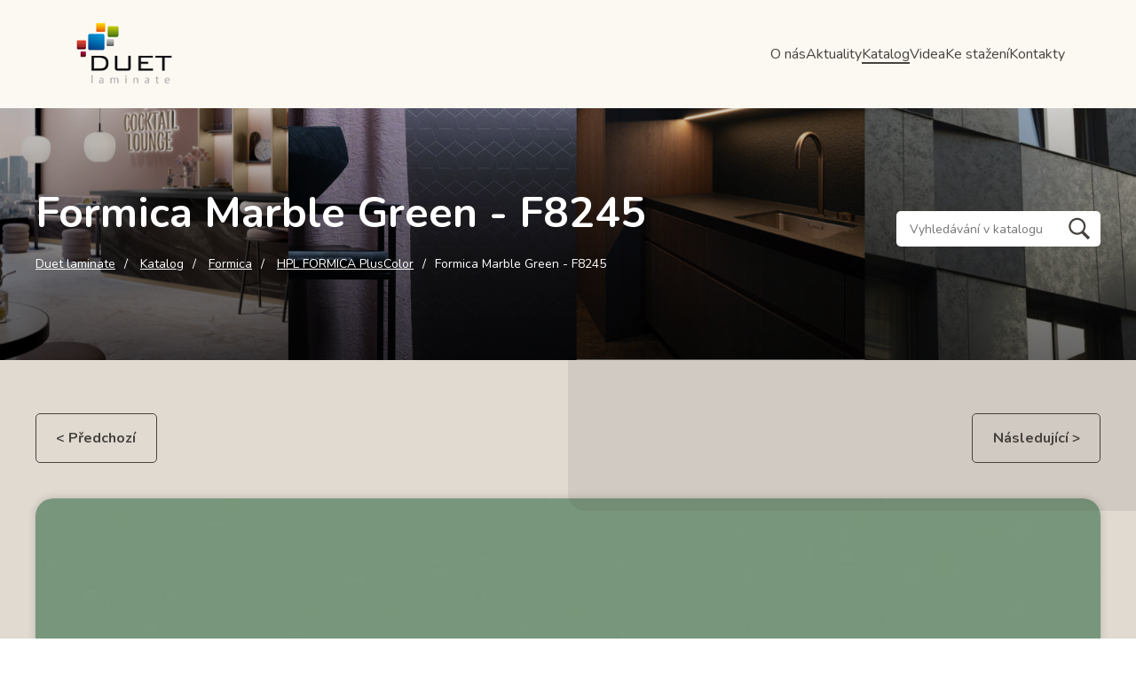

--- FILE ---
content_type: text/html; charset=UTF-8
request_url: https://www.duet.cz/katalog/formica/formica-2021-plus-color/marble-green-1
body_size: 7894
content:
<!DOCTYPE html>
<html lang="cs-CZ">
<head>
    
                                                    
                        
        <meta charset="utf-8">
		<meta name="viewport" content="width=device-width, initial-scale=1.0">


        <!-- Fonts -->
        <link rel="preconnect" href="https://fonts.googleapis.com" />
        <link rel="preconnect" href="https://fonts.gstatic.com" crossorigin />
        <link
        href="https://fonts.googleapis.com/css2?family=Nunito:ital,wght@0,200..1000;1,200..1000&display=swap"
        rel="stylesheet"
        />
        <!-- END Fonts-->

        <link rel="stylesheet" href="https://duet.cz/assets/css/fancybox.css" />
        <link rel="stylesheet" href="https://duet.cz/assets/css/magnify.css" />
        <link rel="stylesheet" href="https://duet.cz/assets/css/swiper-bundle.min.css" />
        <link rel="stylesheet" href="https://cdn.jsdelivr.net/npm/tom-select@2.3.1/dist/css/tom-select.css">
        <link rel="stylesheet" href="https://duet.cz/assets/css/main.css?v=1.19" />

        <title>Formica Marble Green - F8245 - Duet laminate</title>
        <meta name="description" content="Firma Duet laminate se specializuje na distribuci luxusních vysokotlakých laminátů HPL (High pressure laminate), kovolaminátů, lamino desek a přírodních dekorativních dýh, které nám dodávají přední značky v oboru - Formica, Homapal a Unilin.">
    
        <link rel="apple-touch-icon" sizes="180x180" href="https://duet.cz/duet-180.png">
        <link rel="icon" type="image/png" sizes="32x32" href="https://duet.cz/duet-32.png">
        <link rel="icon" type="image/png" sizes="16x16" href="https://duet.cz/duet-16.png">
        <link rel="shortcut icon" type="image/x-icon" href="https://duet.cz/favicon.ico" />

        <meta property="og:title" content="Formica Marble Green - F8245 - Duet laminate" />
        <meta property="og:type" content="article" />
        <meta property="og:description" content="Firma Duet laminate se specializuje na distribuci luxusních vysokotlakých laminátů HPL (High pressure laminate), kovolaminátů, lamino desek a přírodních dekorativních dýh, které nám dodávají přední značky v oboru - Formica, Homapal a Unilin." />
        <meta property="og:image" content="https://duet.cz/og.jpg" />
        <meta property="og:url" content="https://duet.cz/katalog/formica/formica-2021-plus-color/marble-green-1" />
        <meta property="og:site_name" content="Duet laminate" />
    
        <meta name="twitter:title" content="Formica Marble Green - F8245 - Duet laminate">
        <meta name="twitter:description" content="Firma Duet laminate se specializuje na distribuci luxusních vysokotlakých laminátů HPL (High pressure laminate), kovolaminátů, lamino desek a přírodních dekorativních dýh, které nám dodávají přední značky v oboru - Formica, Homapal a Unilin.">
        <meta name="twitter:image" content="https://duet.cz/og.jpg">
        <meta name="twitter:site" content="Duet laminate">
    
        <link rel="canonical" href="https://duet.cz/katalog/formica/formica-2021-plus-color/marble-green-1" />


        <!-- Consent default denied -->
        <script>
            window.dataLayer = window.dataLayer || [];
            function gtag(){dataLayer.push(arguments);}

            gtag('consent', 'default', {
                'ad_storage': 'denied',
                'ad_user_data': 'denied',
                'ad_personalization': 'denied',
                'analytics_storage': 'denied',
                'personalization_storage': 'denied',
                'functionality_storage': 'granted',
                'security_storage': 'granted',
                'wait_for_update': 1000,
            });
            gtag('set', 'ads_data_redaction', true);
        </script>
        <!-- END Consent default denied -->

        <!-- Krejta CookieBar -->
        <script defer src="https://cookiebar.cz/cookiebar/api/dist.js?key=Ckyf4c2a11ddcd6b74b97169725f5de0943"></script>
        <!-- END Krejta CookieBar -->

        <!-- Google Tag Manager -->
        <script>(function(w,d,s,l,i){w[l]=w[l]||[];w[l].push({'gtm.start':
            new Date().getTime(),event:'gtm.js'});var f=d.getElementsByTagName(s)[0],
            j=d.createElement(s),dl=l!='dataLayer'?'&l='+l:'';j.async=true;j.src=
            'https://www.googletagmanager.com/gtm.js?id='+i+dl;f.parentNode.insertBefore(j,f);
            })(window,document,'script','dataLayer','GTM-WNL5B5L');</script>
            <!-- End Google Tag Manager -->


        <!-- Seznam retargeting  -->
        <script type="text/javascript" src="https://c.seznam.cz/js/rc.js"></script>
        <script>
            function getCookie(cname) {
                let name = cname + "=";
                let decodedCookie = decodeURIComponent(document.cookie);
                let ca = decodedCookie.split(';');
                for(let i = 0; i <ca.length; i++) {
                    let c = ca[i];
                    while (c.charAt(0) == ' ') {
                        c = c.substring(1);
                    }
                    if (c.indexOf(name) == 0) {
                        return c.substring(name.length, c.length);
                    }
                }
                return "";
            }

            function getCookieLevel(type) {
                let cname = "cbar_cookie";
                let cookieValue = getCookie(cname);

                if (cookieValue === "") {
                    return 0;
                }

                let cookieSettings = JSON.parse(cookieValue);

                if (cookieSettings.level) {
                    if (cookieSettings.level.includes(type)) {
                        return 1;
                    }
                }

                return 0;
            }

            var retargetingConf = {
                rtgId: 154199,
                consent: getCookieLevel("marketing")
            };
            if (window.rc && window.rc.retargetingHit) {
                window.rc.retargetingHit(retargetingConf);
            }
        </script>
        <!-- END Seznam retargeting  -->


        <!-- Global site tag (gtag.js) - Google Analytics 
        <script async src="https://www.googletagmanager.com/gtag/js?id=UA-155704997-1"></script>
        <script>
        window.dataLayer = window.dataLayer || [];
        function gtag(){dataLayer.push(arguments);}

        gtag('js', new Date());
        gtag('config', 'UA-155704997-1');
        </script>
        -->

	</head>
<body >


    <div class="wrapper">
                    <header class="header  ">
	<div class="header__nav">
		<a href="https://duet.cz/" class="header__logoLink"><img src="https://www.duet.cz/assets/images/logo-color.png" title="Duet laminate - prodejce laminátů" alt="Duet laminate - prodejce laminátů" class="header__logo"/></a>
		<nav class="header__inner">
			<a href="https://duet.cz/o-nas" class="header__link ">O nás</a>
			<a href="https://duet.cz/aktuality" class="header__link ">Aktuality</a>
			<a href="https://duet.cz/katalog" class="header__link active">Katalog</a>
			<a href="https://duet.cz/videa" class="header__link ">Videa</a>
			<a href="https://duet.cz/ke-stazeni" class="header__link ">Ke stažení</a>
			<a href="https://duet.cz/kontakty" class="header__link ">Kontakty</a>
			
					</nav>
		<a href="#" class="header__burger">
			<span></span>
			<span></span>
			<span></span>
		</a>
	</div>
</header>

<nav class="mobileNav">
	<div class="mobileNav__inner">
		<a href="https://duet.cz/o-nas" class="mobileNav__link ">O nás</a>
		<a href="https://duet.cz/aktuality" class="mobileNav__link ">Aktuality</a>
		<a href="https://duet.cz/katalog" class="mobileNav__link active">Katalog</a>
		<a href="https://duet.cz/videa" class="mobileNav__link ">Videa</a>
		<a href="https://duet.cz/ke-stazeni" class="mobileNav__link ">Ke stažení</a>
		<a href="https://duet.cz/kontakty" class="mobileNav__link ">Kontakty</a>
		
		
	</div>
	<a href="#" class="mobileNav__close">
		<span></span>
		<span></span>
	</a>
</nav>
        
        
			<section class="fullImage" style="
			background-image: linear-gradient(
				to bottom,
				rgba(0, 0, 0, 0),
				rgba(0, 0, 0, 0.6)
				),
				url('https://duet.cz/images/Navrh-bez-nazvu-1.png');
			">
		
			<div class="container">

				<div class="fullImage__cols">
					<div class="fullImage__main">
						<h1 class="fullImage__heading">Formica Marble Green - F8245</h1>
						
						<div class="fullImage__breadcrumb">
							<div class="breadcrumb">
								<ul class="breadcrumb__menu">
									<li class="breadcrumb__item">
										<a href="https://duet.cz/" class="breadcrumb__link">Duet laminate</a>
									</li>
									    <li class="breadcrumb__item">
        <a href="https://duet.cz/katalog" class="breadcrumb__link">Katalog</a>
    </li>
    <li class="breadcrumb__item">
        <a href="https://duet.cz/katalog/formica" class="breadcrumb__link">Formica</a>
    </li>
                    <li class="breadcrumb__item">
            <a href="https://duet.cz/katalog/formica/formica-2021-plus-color" class="breadcrumb__link">HPL FORMICA PlusColor</a>
        </li>
                <li class="breadcrumb__item">Formica Marble Green - F8245</li>
								</ul>
							</div>
						</div>
					</div>


					<form class="fullImage__form" action="/vyhledavani" method="GET">
						<div class="fullImage__search-wrapper">
							<input class="fullImage__search" name="search" placeholder="Vyhledávání v katalogu">
							<button class="fullImage__search-button">Vyhledat</button>
						</div>
					</form>

				</div>

			</section>

			<!--END BREADCRUMB-->
			<div class="content-wrapper">
				            




















<section class="previewImage">
	<div class="container">

		<div class="previewImage__buttons">
			<div>
									<a href="https://duet.cz/katalog/formica/formica-2021-plus-color/night-sea-1" class="button button--outline">&lt;&nbsp;Předchozí</a>
							</div>

			<div>
									<a href="https://duet.cz/katalog/formica/formica-2021-plus-color/green-slate-1" class="button button--outline">Následující&nbsp;&gt;</a>
							</div>
		</div>

													<div class="previewImage__box">
					<div class="previewImage__link">
													<img src="https://duet.cz/images/_1270x508_crop_center-center_75_none/Formica-F8245-Marble-Green-swatch.jpg" alt="Marble Green" class="previewImage__image j-magnify" data-magnify-src="https://duet.cz/images/_2500x1000_crop_center-center_75_none/Formica-F8245-Marble-Green-swatch.jpg"/>
											</div>
				</div>
					
	</div>
</section>

<section class="parameters">
	<div class="container">

		<div class="parameters__upperBox">
			<h2 class="h2 parameters__heading">Formica Marble Green - F8245</h2>
			<a href="#contactForm" class="button button--dark button--wide">Poptat produkt</a>
		</div>

					<div class="parameters__content">
				<div class="content">
					<p><strong>V případě zájmu rádi poskytneme fyzický vzorek velikosti A5.</strong></p>
				</div>
			</div>
		
		<div class="parameters__basic">
			<div class="parameters__basicItem">
				<h4 class="parameters__basicSemi">Kód produktu:</h4>
				<p class="parameters__basicText">F8245</p>
			</div>

			

							<div class="parameters__basicItem">
					<h4 class="parameters__basicSemi">Řada v katalogu:</h4>
					<p class="parameters__basicText">HPL FORMICA PlusColor</p>
				</div>
			
			<div class="parameters__basicItem">
				<h4 class="parameters__basicSemi">Výrobce/kategorie:</h4>
				<p class="parameters__basicText">Formica</p>
			</div>
		</div>


					<div class="parameters__upperBox">
				<h2 class="h2 parameters__heading">Parametry produktu</h2>
			</div>

			<div class="parameters__tags">
									<span class="parameters__tagsTag">HPL Postforming (HGP)</span>
				
							</div>

			<div class="parameters__grid">
				
				

									<div class="parameters__item">
						<div class="parameters__icon" style="background-image: url('https://www.duet.cz/assets/images/catalogue/ruler.svg')"></div>
						<div class="parameters__textBox">
							<h4 class="parameters__label">Rozměr:</h4>
							<div class="parameters__text">

																											3050 x 1300 mm
																								</div>
						</div>
					</div>
				
									<div class="parameters__item">
						<div class="parameters__icon" style="background-image: url('https://www.duet.cz/assets/images/catalogue/thickness.svg')"></div>
						<div class="parameters__textBox">
							<h4 class="parameters__label">Tloušťka:</h4>
							<div class="parameters__text">
																											0,7 mm
																								</div>
						</div>
					</div>
				
				

				

									<div class="parameters__item">
						<div class="parameters__icon" style="background-image: url('https://www.duet.cz/assets/images/catalogue/texture.svg')"></div>
						<div class="parameters__textBox">
							<h4 class="parameters__label">Textura:</h4>
							<div class="parameters__text">
																											AR PLUS (AB),
																																				MICRODOT (MIC),
																																				PLEX (PLX),
																																				SATIN NDF (Satin NDF)
																								</div>
						</div>
					</div>
				
				
									<div class="parameters__item">
						<div class="parameters__icon" style="background-image: url('https://www.duet.cz/assets/images/catalogue/color.svg')"></div>
						<div class="parameters__textBox">
							<h4 class="parameters__label">Barva (NCS):</h4>
							<div class="parameters__text">S 4020-G10Y</div>
						</div>
					</div>
				

				
				
				
			</div>
		

		

	</div>
</section>

	<section class="productSwiper">
		<div class="container">
			<div class="productSwiper__swiper">
				<div class="swiper swiper-product">
					<div class="swiper-wrapper">

																					<div class="swiper-slide">
									<a data-fancybox="gallery" data-src="#gallery-image1" href="javascript:;" class="productSwiper__link ">
										
																					<img src="https://duet.cz/images/_600x400_crop_center-center_75_none/Formica-F8245-Marble-Green-swatch.jpg" alt="" class="productSwiper__image"/>
										
									</a>
								</div>
													
					</div>
				</div>
				<div class="swiper-pagination swiper-pagination-product"></div>
			</div>
		</div>
	</section>


			<div class="productBox" style="display: none;" id="gallery-image1">
			<div class="productBox__inner">
									<img class="productBox__img j-magnify" src="https://duet.cz/images/_1270x1270_fit_center-center_75_none/Formica-F8245-Marble-Green-swatch.jpg" data-magnify-src="https://duet.cz/images/_2500x2500_fit_center-center_75_none/Formica-F8245-Marble-Green-swatch.jpg" alt="Marble Green"/>
							</div>
		</div>
	

<section class="contactForm" id="contactForm">
	<div class="contactForm__outer">
		<div class="contactForm__inner">
			<h2 class="contactForm__heading">Poptávkový formulář</h2>
			<form method="post" class="contactForm__form" id="contact-form" accept-charset="UTF-8" id="contact-form">
				<input type="hidden" name="CRAFT_CSRF_TOKEN" value="KVop3yr9VC60Ee7h6aDJVKo95PVdOY8Io--lcMqtsZL36ZCb1NGU3FovWuYdihxhhGibtqSUnRXDcte4B2DfZNujzSSfgIPQu5Pp_pqc8p4=">
				
				<input type="hidden" name="action" value="contact-form/send">

				<div class="contactForm__grid">
					<div class="contactForm__field">
						<label for="name" class="contactForm__label">Jméno a příjmení *</label>
						<input type="text" class="contactForm__input" name="fromName" id="name" placeholder="Jméno Příjmení" required value=""/>

						<div class="contactForm__errorMessage" style="display: none"></div>
					</div>

					<div class="contactForm__field">
						<label for="mail" class="contactForm__label">E-mailová adresa *</label>
						<input type="text" class="contactForm__input" name="fromEmail" id="mail" placeholder="info@email.com" required value=""/>
						<div class="contactForm__errorMessage" style="display: none"></div>
					</div>

					<div class="contactForm__field">
						<label for="phone" class="contactForm__label">Telefoní číslo *</label>
						<input type="text" class="contactForm__input" name="message[telefon]" id="phone" placeholder="700 800 900" required value=""/>
						<div class="contactForm__errorMessage" style="display: none"></div>
					</div>

					<div class="contactForm__field">
						<label for="company" class="contactForm__label">Název společnosti</label>
						<input type="text" class="contactForm__input" name="message[company]" id="company" placeholder="" value=""/>
					</div>

					<div class="contactForm__field contactForm__field--message">
						<label for="message" class="contactForm__label">Zpráva *</label>
						<textarea type="text" class="contactForm__input contactForm__input--message" name="message[body]" id="message" placeholder="Vaše zpráva" required></textarea>

						<div class="contactForm__errorMessage" style="display: none"></div>
					</div>

					<div class="contactForm__buttonBox">
						<div class="contactForm__buttonBoxInner">
							<div class="contactForm__field contactForm__field--checkbox">
								<input type="checkbox" class="contactForm__input contactForm__input--checkbox" name="checkbox" id="checkbox" required/>
								<label for="checkbox" class="contactForm__label contactForm__label--checkbox">Souhlasím se zpracováním osobních údajů na základě
																																																																																																																																																																																																																																																																																																																																																																																																																																										                        dokumentu.</label>
							</div>
							<div class="contactForm__errorMessage contactForm__errorMessage--checkbox" style="display: none"></div>
						</div>

						<input type="hidden" name="subject" value="Poptávka Duet - Marble Green (F8245)">
						<input type="hidden" name="message[Produkt]" value="Marble Green (F8245)">

						<button type="submit" class="button">Poptat produkt</button>
					</div>
				</div>
			</form>

			<div class="contactForm__successMessage" style="display:none">Děkujeme za zaslání poptávky!</div>
			<div class="contactForm__errorMessage" style="display:none">Nastala chyba! Je třeba vyplnit všechny povinné položky!</div>
		</div>
	</div>
</section>



    			</div>
		
                    <footer class="footer">
    <div class="container">
        <div class="footer__inner">
            <div class="footer__column">
                <h4 class="footer__heading">Kontaktujte nás</h4>
                <div class="footer__links">
                    <p class="footer__iconItem">
                        <svg width="20" height="20" viewBox="0 0 20 20" fill="none" xmlns="http://www.w3.org/2000/svg">
                            <path
                                fill-rule="evenodd"
                                clip-rule="evenodd"
                                d="M10 0C15.5229 0 20 4.47711 20 10C20 15.5229 15.5229 20 10 20C4.47711 20 0 15.523 0 10C0 4.47699 4.47723 0 10 0ZM3.84766 13.5225C3.84766 13.527 3.84816 13.5311 3.84824 13.5354L8.05094 10.2611L3.84766 6.53703V13.5225ZM11.9492 10.2611L16.1518 13.5354C16.1518 13.5311 16.1525 13.527 16.1525 13.5225V6.53703L11.9492 10.2611ZM8.7202 10.854L4.67387 14.0063H15.3264L11.28 10.854L10.2914 11.7298C10.2111 11.801 10.1074 11.8403 10 11.8403C9.89266 11.8403 9.78901 11.801 9.70863 11.7298L8.72008 10.854H8.7202ZM10 10.8137L15.4404 5.99367H4.55965L10 10.8137Z"
                                fill="white" />
                        </svg>
                        <span> e-mail: </span>
                        <a href="mailto:info@duet.cz" class="footer__link footer__link--mail">info@duet.cz</a>
                    </p>

                    <p class="footer__iconItem">
                        <span>
                            <svg
                                width="20"
                                height="20"
                                viewBox="0 0 20 20"
                                fill="none"
                                xmlns="http://www.w3.org/2000/svg">
                                <g clip-path="url(#clip0_2083_115)">
                                    <path
                                        fill-rule="evenodd"
                                        clip-rule="evenodd"
                                        d="M10 0C15.5227 0 20 4.47711 20 10C20 15.5229 15.5227 20 10 20C4.4773 20 0 15.523 0 10C0 4.47699 4.47734 0 10 0ZM15.4809 12.7881L13.6328 11.7212C13.4596 11.6216 13.254 11.5948 13.061 11.6465C12.868 11.6982 12.7034 11.8242 12.6031 11.997L12.5303 12.1232C12.442 12.2761 12.3223 12.4085 12.1791 12.5118C12.0358 12.615 11.8723 12.6867 11.6994 12.722C11.5264 12.7574 11.3479 12.7557 11.1756 12.717C11.0033 12.6784 10.8412 12.6036 10.7 12.4976C10.0958 12.0424 9.52454 11.5451 8.99047 11.0093C8.45468 10.4753 7.95735 9.90395 7.50219 9.29969C7.39624 9.15849 7.32145 8.99644 7.28275 8.82421C7.24404 8.65198 7.24231 8.47351 7.27766 8.30056C7.31301 8.12762 7.38464 7.96414 7.48783 7.82091C7.59101 7.67769 7.7234 7.55798 7.87625 7.46969L8.00234 7.3968C8.17516 7.29649 8.30122 7.13183 8.35297 6.93882C8.40471 6.74582 8.37793 6.54018 8.27848 6.36688L7.21145 4.51887C7.12187 4.36172 6.97845 4.24229 6.80768 4.18265C6.63691 4.123 6.45032 4.12717 6.28238 4.19438L6.25934 4.20336C5.90328 4.34219 4.8866 4.71668 4.62621 4.97711C4.58394 5.01939 4.54425 5.06418 4.50738 5.11125C3.86898 5.92684 4.18918 7.25242 4.52629 8.12211C5.14687 9.7234 6.32363 11.2637 7.52984 12.4698C8.73606 13.6759 10.2762 14.853 11.8775 15.4734C12.4326 15.6885 13.0577 15.8589 13.6569 15.8589C14.1586 15.8589 14.659 15.737 15.0228 15.3734C15.2796 15.1166 15.6579 14.0912 15.7968 13.7388L15.8057 13.716C15.8729 13.5482 15.877 13.3617 15.8173 13.1911C15.7575 13.0205 15.638 12.8773 15.4808 12.788L15.4809 12.7881ZM9.85355 5.05934C9.85355 5.16294 9.89471 5.26229 9.96797 5.33555C10.0412 5.40881 10.1406 5.44996 10.2442 5.44996C11.386 5.45009 12.481 5.90372 13.2884 6.71109C14.0957 7.51847 14.5494 8.61347 14.5495 9.75527C14.5495 9.85887 14.5906 9.95823 14.6639 10.0315C14.7372 10.1047 14.8365 10.1459 14.9401 10.1459C15.0437 10.1459 15.1431 10.1047 15.2163 10.0315C15.2896 9.95823 15.3307 9.85887 15.3307 9.75527C15.3307 8.40625 14.7947 7.11251 13.8408 6.15861C12.8869 5.20472 11.5932 4.6688 10.2441 4.66875C10.1405 4.66875 10.0412 4.7099 9.96793 4.78316C9.89467 4.85642 9.85352 4.95577 9.85352 5.05938L9.85355 5.05934ZM9.85355 7.24004C9.85355 7.34364 9.89471 7.443 9.96797 7.51625C10.0412 7.58951 10.1406 7.63066 10.2442 7.63066C10.8075 7.63132 11.3475 7.85537 11.7458 8.25367C12.144 8.65197 12.3681 9.192 12.3687 9.75527C12.3687 9.85887 12.4099 9.95823 12.4831 10.0315C12.5564 10.1047 12.6557 10.1459 12.7593 10.1459C12.8629 10.1459 12.9623 10.1047 13.0356 10.0315C13.1088 9.95823 13.15 9.85887 13.15 9.75527C13.1491 8.98488 12.8427 8.24629 12.2979 7.70154C11.7532 7.15678 11.0146 6.85034 10.2442 6.84945C10.1929 6.84945 10.1421 6.85955 10.0947 6.87917C10.0473 6.8988 10.0043 6.92757 9.96799 6.96384C9.93172 7.00011 9.90294 7.04317 9.8833 7.09056C9.86367 7.13795 9.85356 7.18874 9.85355 7.24004Z"
                                        fill="white" />
                                </g>
                                <defs>
                                    <clipPath id="clip0_2083_115">
                                        <rect width="20" height="20" fill="white" />
                                    </clipPath>
                                </defs>
                            </svg>
                        </span>
                        <a href="tel:+420 777 755 295" class="footer__link">+420 777 755 295</a>
                    </p>
                    <p class="footer__iconItem">
                        <span>
                            <svg
                                width="20"
                                height="20"
                                viewBox="0 0 20 20"
                                fill="none"
                                xmlns="http://www.w3.org/2000/svg">
                                <g clip-path="url(#clip0_2083_115)">
                                    <path
                                        fill-rule="evenodd"
                                        clip-rule="evenodd"
                                        d="M10 0C15.5227 0 20 4.47711 20 10C20 15.5229 15.5227 20 10 20C4.4773 20 0 15.523 0 10C0 4.47699 4.47734 0 10 0ZM15.4809 12.7881L13.6328 11.7212C13.4596 11.6216 13.254 11.5948 13.061 11.6465C12.868 11.6982 12.7034 11.8242 12.6031 11.997L12.5303 12.1232C12.442 12.2761 12.3223 12.4085 12.1791 12.5118C12.0358 12.615 11.8723 12.6867 11.6994 12.722C11.5264 12.7574 11.3479 12.7557 11.1756 12.717C11.0033 12.6784 10.8412 12.6036 10.7 12.4976C10.0958 12.0424 9.52454 11.5451 8.99047 11.0093C8.45468 10.4753 7.95735 9.90395 7.50219 9.29969C7.39624 9.15849 7.32145 8.99644 7.28275 8.82421C7.24404 8.65198 7.24231 8.47351 7.27766 8.30056C7.31301 8.12762 7.38464 7.96414 7.48783 7.82091C7.59101 7.67769 7.7234 7.55798 7.87625 7.46969L8.00234 7.3968C8.17516 7.29649 8.30122 7.13183 8.35297 6.93882C8.40471 6.74582 8.37793 6.54018 8.27848 6.36688L7.21145 4.51887C7.12187 4.36172 6.97845 4.24229 6.80768 4.18265C6.63691 4.123 6.45032 4.12717 6.28238 4.19438L6.25934 4.20336C5.90328 4.34219 4.8866 4.71668 4.62621 4.97711C4.58394 5.01939 4.54425 5.06418 4.50738 5.11125C3.86898 5.92684 4.18918 7.25242 4.52629 8.12211C5.14687 9.7234 6.32363 11.2637 7.52984 12.4698C8.73606 13.6759 10.2762 14.853 11.8775 15.4734C12.4326 15.6885 13.0577 15.8589 13.6569 15.8589C14.1586 15.8589 14.659 15.737 15.0228 15.3734C15.2796 15.1166 15.6579 14.0912 15.7968 13.7388L15.8057 13.716C15.8729 13.5482 15.877 13.3617 15.8173 13.1911C15.7575 13.0205 15.638 12.8773 15.4808 12.788L15.4809 12.7881ZM9.85355 5.05934C9.85355 5.16294 9.89471 5.26229 9.96797 5.33555C10.0412 5.40881 10.1406 5.44996 10.2442 5.44996C11.386 5.45009 12.481 5.90372 13.2884 6.71109C14.0957 7.51847 14.5494 8.61347 14.5495 9.75527C14.5495 9.85887 14.5906 9.95823 14.6639 10.0315C14.7372 10.1047 14.8365 10.1459 14.9401 10.1459C15.0437 10.1459 15.1431 10.1047 15.2163 10.0315C15.2896 9.95823 15.3307 9.85887 15.3307 9.75527C15.3307 8.40625 14.7947 7.11251 13.8408 6.15861C12.8869 5.20472 11.5932 4.6688 10.2441 4.66875C10.1405 4.66875 10.0412 4.7099 9.96793 4.78316C9.89467 4.85642 9.85352 4.95577 9.85352 5.05938L9.85355 5.05934ZM9.85355 7.24004C9.85355 7.34364 9.89471 7.443 9.96797 7.51625C10.0412 7.58951 10.1406 7.63066 10.2442 7.63066C10.8075 7.63132 11.3475 7.85537 11.7458 8.25367C12.144 8.65197 12.3681 9.192 12.3687 9.75527C12.3687 9.85887 12.4099 9.95823 12.4831 10.0315C12.5564 10.1047 12.6557 10.1459 12.7593 10.1459C12.8629 10.1459 12.9623 10.1047 13.0356 10.0315C13.1088 9.95823 13.15 9.85887 13.15 9.75527C13.1491 8.98488 12.8427 8.24629 12.2979 7.70154C11.7532 7.15678 11.0146 6.85034 10.2442 6.84945C10.1929 6.84945 10.1421 6.85955 10.0947 6.87917C10.0473 6.8988 10.0043 6.92757 9.96799 6.96384C9.93172 7.00011 9.90294 7.04317 9.8833 7.09056C9.86367 7.13795 9.85356 7.18874 9.85355 7.24004Z"
                                        fill="white" />
                                </g>
                                <defs>
                                    <clipPath id="clip0_2083_115">
                                        <rect width="20" height="20" fill="white" />
                                    </clipPath>
                                </defs>
                            </svg>
                        </span>
                        <a href="tel:+420 777 755 297" class="footer__link">+420 777 755 297</a>
                    </p>
                    <p class="footer__iconItem">
                        <span>
                            <svg
                                width="20"
                                height="20"
                                viewBox="0 0 20 20"
                                fill="none"
                                xmlns="http://www.w3.org/2000/svg">
                                <g clip-path="url(#clip0_2083_98)">
                                    <path
                                        d="M20 10.0003C20 15.5233 15.5228 20.0005 9.99975 20.0005C4.47716 20 0 15.5228 0 10.0003C0 4.47716 4.47716 0 10.0003 0C15.5233 0 20.0005 4.47716 20.0005 10.0003H20Z"
                                        fill="white" />
                                    <path
                                        d="M12.9629 9.22407L12.7963 10.5619C12.7681 10.7854 12.5788 10.9535 12.3543 10.9535H10.1875V16.5471C9.95896 16.5677 9.72743 16.5783 9.49338 16.5783C8.96991 16.5783 8.45903 16.5259 7.96526 16.4263V10.9535H6.29871C6.1457 10.9535 6.02087 10.8282 6.02087 10.6747V9.00059C6.02087 8.84707 6.1457 8.72174 6.29871 8.72174H7.96526V6.21111C7.96526 4.6704 9.209 3.42163 10.7437 3.42163H12.688C12.8411 3.42163 12.9659 3.54696 12.9659 3.70048V5.37457C12.9659 5.52809 12.8411 5.65342 12.688 5.65342H11.2988C10.6853 5.65342 10.188 6.15272 10.188 6.76931V8.72225H12.5214C12.7892 8.72225 12.9961 8.95781 12.9634 9.22458L12.9629 9.22407Z"
                                        fill="#46433F" />
                                </g>
                                <defs>
                                    <clipPath id="clip0_2083_98">
                                        <rect width="20" height="20" fill="white" />
                                    </clipPath>
                                </defs>
                            </svg>
                        </span>
                        <a href="https://www.facebook.com/duet.cz" target="_blank" class="footer__link">Facebook</a>
                    </p>
                </div>
            </div>

            <div class="footer__column">
                <h4 class="footer__heading">Sídlo</h4>
                <div class="footer__links">
                    <p class="footer__text">DUET CZ, s.r.o.</p>
                    <p class="footer__iconItem">
                        <span>
                            <svg
                                width="20"
                                height="20"
                                viewBox="0 0 20 20"
                                fill="none"
                                xmlns="http://www.w3.org/2000/svg">
                                <g clip-path="url(#clip0_2083_122)">
                                    <path
                                        fill-rule="evenodd"
                                        clip-rule="evenodd"
                                        d="M10 0C15.5227 0 20 4.47707 20 10C20 15.5229 15.5227 20 10 20C4.47727 20 0 15.5228 0 10C0 4.47719 4.47738 0 10 0ZM10 16.3477C11.5071 14.4609 14.6416 10.4191 14.6416 8.29414C14.6434 7.68345 14.5247 7.07841 14.2922 6.5137C14.0597 5.94899 13.7181 5.4357 13.2869 5.00325C12.8557 4.5708 12.3434 4.22769 11.7794 3.99358C11.2153 3.75946 10.6106 3.63896 9.99994 3.63896C9.38925 3.63896 8.78456 3.75946 8.22052 3.99358C7.65649 4.22769 7.14419 4.5708 6.71299 5.00325C6.2818 5.4357 5.94017 5.94899 5.7077 6.5137C5.47522 7.07841 5.35647 7.68345 5.35824 8.29414C5.35824 8.94172 5.68922 10.2203 7.26727 12.6329C8.19555 14.0514 9.26906 15.4297 10 16.3477ZM12.8839 8.29414C12.8839 7.7237 12.7148 7.16608 12.3978 6.69179C12.0809 6.21749 11.6305 5.84783 11.1034 5.62955C10.5764 5.41127 9.99651 5.35417 9.43704 5.46548C8.87757 5.57678 8.36367 5.85149 7.96033 6.25487C7.55698 6.65824 7.28232 7.17217 7.17105 7.73165C7.05979 8.29113 7.11694 8.87103 7.33527 9.39804C7.55359 9.92504 7.92329 10.3755 8.39761 10.6924C8.87193 11.0092 9.42956 11.1784 10 11.1783C10.7646 11.1773 11.4976 10.8731 12.0383 10.3324C12.5789 9.79175 12.8831 9.05872 12.8841 8.2941L12.8839 8.29414Z"
                                        fill="white" />
                                </g>
                                <defs>
                                    <clipPath id="clip0_2083_122">
                                        <rect width="20" height="20" fill="white" />
                                    </clipPath>
                                </defs>
                            </svg>
                        </span>
                        <span>Srnská 825</span>
                    </p>
                    <p class="footer__text">539 01 Hlinsko</p>
                </div>
            </div>

            <div class="footer__column">
                <h4 class="footer__heading">Certifikace</h4>
                <div class="footer__cert">
                    <a href="https://duet.cz/dokumenty/Certifikat-FSC-27022025_2025-04-02-080804.pdf" class="footer__certLink" target="_blank">
                        <img src="https://duet.cz/images/Screenshot-From-2025-04-02-10-09-44.png" class="footer__certImg" alt="FSC certikikát">
                    </a>
                </div>
            </div>

            <div class="footer__column">
                <h4 class="footer__heading">Další odkazy</h4>
                <div class="footer__links">
                    <a href="https://duet.cz/ochrana-osobnich-udaju" class="footer__link">Ochrana osobních údajů</a>
                    <a href="https://duet.cz/informace-o-cookies" class="footer__link">Informace o cookies</a>
                    <a href="#" class="footer__link cbar-open">Nastavení cookies</a>
                </div>
            </div>
        </div>
    </div>
</footer>
            </div>

    <script src="https://duet.cz/assets/js/jquery.min.js"></script>
    <script src="https://duet.cz/assets/js/jquery.fancybox.min.js"></script>
    <script src="https://duet.cz/assets/js/jquery.magnify.js"></script>
    <script src="https://duet.cz/assets/js/swiper-bundle.min.js"></script>
    <script src="https://cdn.jsdelivr.net/npm/tom-select@2.3.1/dist/js/tom-select.complete.min.js"></script>
    <script src="https://duet.cz/assets/js/main.js?v=1.16"></script>

</body>
</html>

--- FILE ---
content_type: text/css
request_url: https://duet.cz/assets/css/main.css?v=1.19
body_size: 9269
content:
* {
  margin: 0;
  padding: 0;
  -webkit-box-sizing: border-box;
  -moz-box-sizing: border-box;
  box-sizing: border-box;
  outline: none;
}

:after,
:before {
  -webkit-box-sizing: border-box;
  -moz-box-sizing: border-box;
  box-sizing: border-box;
}

body,
html {
  font-size: 62.5%;
  /* For better font-size styling 0.625 * 16px = 10px -> 1rem = 10px */
  margin: 0;
  padding: 0;
  background-color: rgb(255, 255, 255);
}

img {
  max-width: 100%;
  height: auto;
  -webkit-backface-visibility: hidden;
}

input {
  border: none;
}

body,
html {
  font-weight: 400;
  font-family: "Nunito", sans-serif;
  -webkit-font-smoothing: antialiased;
  -moz-osx-font-smoothing: grayscale;
}

.content {
  line-height: 1.4;
  color: rgb(70, 67, 63);
  font-size: 16px;
}
.content a {
  color: rgb(70, 67, 63);
  word-wrap: break-word;
}
.content i {
  font-weight: 400;
}
.content code {
  background-color: rgba(128, 128, 128, 0.2);
  border-radius: 3px;
  padding: 0 4px;
}
.content ul li {
  margin-left: 20px;
}
.content ul li:not(:last-child) {
  padding-bottom: 0.5em;
}
.content ul:not(:last-child) {
  padding-bottom: 1em;
}
.content ol li:not(:last-child) {
  padding-bottom: 0.5em;
}
.content ol:not(:last-child) {
  padding-bottom: 1em;
}
.content h1 {
  color: rgb(70, 67, 63);
  line-height: 1.25;
  font-weight: bold;
  margin: 0.8em 0;
  font-family: "Nunito", sans-serif;
  text-align: left;
  font-size: 36px;
  margin-bottom: 0.4em;
}
.content h1:first-child {
  margin-top: 0;
}
@media only screen and (min-width : 568px) {
  .content h1 {
    font-size: 48px;
  }
}
.content h2 {
  color: rgb(70, 67, 63);
  line-height: 1.25;
  font-weight: bold;
  margin: 0.8em 0;
  font-family: "Nunito", sans-serif;
  text-align: left;
  font-size: 32px;
  margin-bottom: 0.4em;
}
.content h2:first-child {
  margin-top: 0;
}
@media only screen and (min-width : 568px) {
  .content h2 {
    font-size: 40px;
  }
}
.content h3 {
  color: rgb(70, 67, 63);
  line-height: 1.25;
  font-weight: bold;
  margin: 0.8em 0;
  font-family: "Nunito", sans-serif;
  text-align: left;
  font-size: 24px;
  margin-bottom: 0.4em;
}
.content h3:first-child {
  margin-top: 0;
}
@media only screen and (min-width : 568px) {
  .content h3 {
    font-size: 28px;
  }
}
.content h4 {
  color: rgb(70, 67, 63);
  line-height: 1.25;
  font-weight: bold;
  margin: 0.8em 0;
  font-family: "Nunito", sans-serif;
  text-align: left;
  font-size: 22px;
  margin-bottom: 0.4em;
}
.content h4:first-child {
  margin-top: 0;
}
@media only screen and (min-width : 568px) {
  .content h4 {
    font-size: 24px;
  }
}
.content h5 {
  color: rgb(70, 67, 63);
  line-height: 1.25;
  font-weight: bold;
  margin: 0.8em 0;
  font-family: "Nunito", sans-serif;
  text-align: left;
  font-size: 18px;
  margin-bottom: 0.4em;
}
.content h5:first-child {
  margin-top: 0;
}
@media only screen and (min-width : 568px) {
  .content h5 {
    font-size: 20px;
  }
}
.content p:not(:last-child) {
  margin-bottom: 1.5em;
}
.content--center {
  text-align: center;
}
.content--justify {
  text-align: justify;
}
.content--right {
  text-align: right;
}
.content--white {
  color: rgb(255, 255, 255);
}
.content--white a {
  color: rgb(255, 255, 255);
}
.content--white h1 {
  color: rgb(255, 255, 255);
}
.content--white h2 {
  color: rgb(255, 255, 255);
}
.content--white h3 {
  color: rgb(255, 255, 255);
}
.content--white h4 {
  color: rgb(255, 255, 255);
}
.content--white h5 {
  color: rgb(255, 255, 255);
}
.content--large {
  font-size: 18px;
  font-weight: 500;
}
@media only screen and (min-width : 568px) {
  .content--large {
    font-size: 20px;
  }
}
.content--light {
  font-weight: 300;
}

h1 {
  font-size: 0;
}

h1,
h2,
h3,
h4,
h5,
h6 {
  margin: 0px;
  font-weight: 700;
}

html {
  scroll-behavior: smooth;
}

body {
  background-color: rgb(224, 218, 209);
}

::selection {
  color: white;
  background: rgb(188, 166, 137);
}

textarea {
  border: none;
}

/*! normalize.css v8.0.1 | MIT License | github.com/necolas/normalize.css */
/* Document
   ========================================================================== */
/**
 * 1. Correct the line height in all browsers.
 * 2. Prevent adjustments of font size after orientation changes in iOS.
 */
html {
  line-height: 1.15; /* 1 */
  -webkit-text-size-adjust: 100%; /* 2 */
}

/* Sections
   ========================================================================== */
/**
 * Remove the margin in all browsers.
 */
body {
  margin: 0;
}

/**
 * Render the `main` element consistently in IE.
 */
main {
  display: block;
}

/**
 * Correct the font size and margin on `h1` elements within `section` and
 * `article` contexts in Chrome, Firefox, and Safari.
 */
h1 {
  font-size: 2em;
  margin: 0.67em 0;
}

/* Grouping content
   ========================================================================== */
/**
 * 1. Add the correct box sizing in Firefox.
 * 2. Show the overflow in Edge and IE.
 */
hr {
  box-sizing: content-box; /* 1 */
  height: 0; /* 1 */
  overflow: visible; /* 2 */
}

/**
 * 1. Correct the inheritance and scaling of font size in all browsers.
 * 2. Correct the odd `em` font sizing in all browsers.
 */
pre {
  font-family: monospace, monospace; /* 1 */
  font-size: 1em; /* 2 */
}

/* Text-level semantics
   ========================================================================== */
/**
 * Remove the gray background on active links in IE 10.
 */
a {
  background-color: transparent;
}

/**
 * 1. Remove the bottom border in Chrome 57-
 * 2. Add the correct text decoration in Chrome, Edge, IE, Opera, and Safari.
 */
abbr[title] {
  border-bottom: none; /* 1 */
  text-decoration: underline; /* 2 */
  text-decoration: underline dotted; /* 2 */
}

/**
 * Add the correct font weight in Chrome, Edge, and Safari.
 */
b,
strong {
  font-weight: bolder;
}

/**
 * 1. Correct the inheritance and scaling of font size in all browsers.
 * 2. Correct the odd `em` font sizing in all browsers.
 */
code,
kbd,
samp {
  font-family: monospace, monospace; /* 1 */
  font-size: 1em; /* 2 */
}

/**
 * Add the correct font size in all browsers.
 */
small {
  font-size: 80%;
}

/**
 * Prevent `sub` and `sup` elements from affecting the line height in
 * all browsers.
 */
sub,
sup {
  font-size: 75%;
  line-height: 0;
  position: relative;
  vertical-align: baseline;
}

sub {
  bottom: -0.25em;
}

sup {
  top: -0.5em;
}

/* Embedded content
   ========================================================================== */
/**
 * Remove the border on images inside links in IE 10.
 */
img {
  border-style: none;
}

/* Forms
   ========================================================================== */
/**
 * 1. Change the font styles in all browsers.
 * 2. Remove the margin in Firefox and Safari.
 */
button,
input,
optgroup,
select,
textarea {
  font-family: inherit; /* 1 */
  font-size: 100%; /* 1 */
  line-height: 1.15; /* 1 */
  margin: 0; /* 2 */
}

/**
 * Show the overflow in IE.
 * 1. Show the overflow in Edge.
 */
button,
input { /* 1 */
  overflow: visible;
}

/**
 * Remove the inheritance of text transform in Edge, Firefox, and IE.
 * 1. Remove the inheritance of text transform in Firefox.
 */
button,
select { /* 1 */
  text-transform: none;
}

/**
 * Correct the inability to style clickable types in iOS and Safari.
 */
button,
[type=button],
[type=reset],
[type=submit] {
  -webkit-appearance: button;
}

/**
 * Remove the inner border and padding in Firefox.
 */
button::-moz-focus-inner,
[type=button]::-moz-focus-inner,
[type=reset]::-moz-focus-inner,
[type=submit]::-moz-focus-inner {
  border-style: none;
  padding: 0;
}

/**
 * Restore the focus styles unset by the previous rule.
 */
button:-moz-focusring,
[type=button]:-moz-focusring,
[type=reset]:-moz-focusring,
[type=submit]:-moz-focusring {
  outline: 1px dotted ButtonText;
}

/**
 * Correct the padding in Firefox.
 */
fieldset {
  padding: 0.35em 0.75em 0.625em;
}

/**
 * 1. Correct the text wrapping in Edge and IE.
 * 2. Correct the color inheritance from `fieldset` elements in IE.
 * 3. Remove the padding so developers are not caught out when they zero out
 *    `fieldset` elements in all browsers.
 */
legend {
  box-sizing: border-box; /* 1 */
  color: inherit; /* 2 */
  display: table; /* 1 */
  max-width: 100%; /* 1 */
  padding: 0; /* 3 */
  white-space: normal; /* 1 */
}

/**
 * Add the correct vertical alignment in Chrome, Firefox, and Opera.
 */
progress {
  vertical-align: baseline;
}

/**
 * Remove the default vertical scrollbar in IE 10+.
 */
textarea {
  overflow: auto;
}

/**
 * 1. Add the correct box sizing in IE 10.
 * 2. Remove the padding in IE 10.
 */
[type=checkbox],
[type=radio] {
  box-sizing: border-box; /* 1 */
  padding: 0; /* 2 */
}

/**
 * Correct the cursor style of increment and decrement buttons in Chrome.
 */
[type=number]::-webkit-inner-spin-button,
[type=number]::-webkit-outer-spin-button {
  height: auto;
}

/**
 * 1. Correct the odd appearance in Chrome and Safari.
 * 2. Correct the outline style in Safari.
 */
[type=search] {
  -webkit-appearance: textfield; /* 1 */
  outline-offset: -2px; /* 2 */
}

/**
 * Remove the inner padding in Chrome and Safari on macOS.
 */
[type=search]::-webkit-search-decoration {
  -webkit-appearance: none;
}

/**
 * 1. Correct the inability to style clickable types in iOS and Safari.
 * 2. Change font properties to `inherit` in Safari.
 */
::-webkit-file-upload-button {
  -webkit-appearance: button; /* 1 */
  font: inherit; /* 2 */
}

/* Interactive
   ========================================================================== */
/*
 * Add the correct display in Edge, IE 10+, and Firefox.
 */
details {
  display: block;
}

/*
 * Add the correct display in all browsers.
 */
summary {
  display: list-item;
}

/* Misc
   ========================================================================== */
/**
 * Add the correct display in IE 10+.
 */
template {
  display: none;
}

/**
 * Add the correct display in IE 10.
 */
[hidden] {
  display: none;
}

.hero__swiper {
  overflow: hidden;
  width: 100%;
  height: 360px;
  z-index: 1;
  --swiper-navigation-size: 16px;
  --swiper-navigation-color: rgb(255, 255, 255);
  --swiper-pagination-bullet-width: 50px;
  --swiper-pagination-bullet-height: 50px;
  --swiper-pagination-bullet-vertical-gap: -5px;
  --swiper-pagination-left: 0px;
  --swiper-pagination-right: unset;
  --swiper-pagination-bottom: unset;
  --swiper-pagination-top: 100px;
}
@media only screen and (min-width : 480px) {
  .hero__swiper {
    height: 400px;
  }
}
@media only screen and (min-width : 992px) {
  .hero__swiper {
    border-top-right-radius: 20px;
    border-bottom-right-radius: 20px;
  }
}
@media only screen and (min-width : 1200px) {
  .hero__swiper {
    height: 500px;
  }
}
@media only screen and (min-width : 1600px) {
  .hero__swiper {
    height: 700px;
  }
}
@media only screen and (min-width : 480px) {
  .hero__swiper {
    --swiper-pagination-bullet-width: 70px;
    --swiper-pagination-bullet-height: 70px;
    --swiper-pagination-bullet-vertical-gap: -20px;
  }
}
@media only screen and (min-width : 1200px) {
  .hero__swiper {
    --swiper-pagination-bullet-width: 100px;
    --swiper-pagination-bullet-height: 100px;
    --swiper-pagination-bullet-vertical-gap: -40px;
    --swiper-navigation-size: 20px;
  }
}
.hero__swiper .swiper-pagination-bullet {
  display: flex !important;
  justify-content: center;
  align-items: center;
  font-family: "Nunito", sans-serif;
  font-size: 22px;
  font-weight: 200;
  color: rgba(255, 255, 255, 0.6039215686);
  opacity: 1;
  border-radius: 0;
  background: rgb(70, 67, 63);
}
@media only screen and (min-width : 480px) {
  .hero__swiper .swiper-pagination-bullet {
    font-size: 28px;
  }
}
.hero__swiper .swiper-pagination-bullet:first-child {
  border-top-right-radius: 10px;
}
.hero__swiper .swiper-pagination-bullet:last-child {
  border-bottom-right-radius: 10px;
}
.hero__swiper .swiper-pagination-bullet-active {
  font-weight: 700;
  color: #fff;
}
.hero__swiperImg {
  width: 100%;
  height: 100%;
  object-fit: cover;
}

.swiper-hero {
  width: 100%;
  height: 100%;
}

.swiper-button-next-hero {
  bottom: 35px !important;
  right: 40px !important;
  top: unset;
  left: unset;
  position: absolute;
}
@media only screen and (min-width : 480px) {
  .swiper-button-next-hero {
    right: 50px !important;
    bottom: 45px !important;
  }
}
@media only screen and (min-width : 1200px) {
  .swiper-button-next-hero {
    right: 60px !important;
  }
}
.swiper-button-next-hero::before {
  content: "";
  display: block;
  background-color: rgba(70, 67, 63, 0.8);
  border-radius: 50%;
  width: 35px;
  height: 35px;
  z-index: -1;
  position: absolute;
  top: 50%;
  left: 50%;
  transform: translate(-50%, -50%);
}
@media only screen and (min-width : 1200px) {
  .swiper-button-next-hero::before {
    width: 45px;
    height: 45px;
  }
}

.swiper-button-prev-hero {
  bottom: 35px !important;
  right: 115px !important;
  top: unset;
  left: unset;
  position: absolute;
}
@media only screen and (min-width : 480px) {
  .swiper-button-prev-hero {
    right: 135px !important;
    bottom: 45px !important;
  }
}
@media only screen and (min-width : 1200px) {
  .swiper-button-prev-hero {
    right: 160px !important;
  }
}
.swiper-button-prev-hero::before {
  content: "";
  display: block;
  background-color: rgba(70, 67, 63, 0.8);
  border-radius: 50%;
  width: 35px;
  height: 35px;
  z-index: -1;
  position: absolute;
  top: 50%;
  left: 50%;
  transform: translate(-50%, -50%);
}
@media only screen and (min-width : 1200px) {
  .swiper-button-prev-hero::before {
    width: 45px;
    height: 45px;
  }
}

.swiper-pagination-hero {
  top: 45% !important;
}

.productSwiper__swiper .swiper-pagination-bullet {
  border: 1px solid rgb(70, 67, 63);
}
.header {
  position: fixed;
  width: 100%;
  z-index: 1000;
  transition: 500ms all;
  background-color: #fcf9f3;
}
.header__nav {
  display: flex;
  justify-content: space-between;
  align-items: center;
  padding: 20px 40px;
}
@media only screen and (min-width : 1200px) {
  .header__nav {
    padding: 20px 80px;
  }
}
.header__nav.opened {
  display: none;
}
.header__link {
  color: rgb(70, 67, 63);
  font-size: 16px;
  text-decoration: none;
  position: relative;
  color: rgb(70, 67, 63);
  text-decoration: none;
}
.header__link:hover {
  color: rgb(70, 67, 63);
}
.header__link::after {
  content: "";
  position: absolute;
  display: block;
  width: 100%;
  height: 2px;
  bottom: -2px;
  left: 0;
  background-color: rgb(70, 67, 63);
  transform: scaleX(0);
  transform-origin: top left;
  transition: transform 0.4s ease;
}
.header__link:hover::after {
  transform: scaleX(1);
}
.header__link.active::after {
  transform: scaleX(1);
}
.header--transparent .header__link {
  color: rgb(255, 255, 255);
  position: relative;
  color: rgb(255, 255, 255);
  text-decoration: none;
}
.header--transparent .header__link:hover {
  color: rgb(255, 255, 255);
}
.header--transparent .header__link::after {
  content: "";
  position: absolute;
  display: block;
  width: 100%;
  height: 2px;
  bottom: -2px;
  left: 0;
  background-color: rgb(255, 255, 255);
  transform: scaleX(0);
  transform-origin: top left;
  transition: transform 0.4s ease;
}
.header--transparent .header__link:hover::after {
  transform: scaleX(1);
}
.scrolled .header__link {
  color: rgb(70, 67, 63);
  position: relative;
  color: rgb(70, 67, 63);
  text-decoration: none;
}
.scrolled .header__link:hover {
  color: rgb(70, 67, 63);
}
.scrolled .header__link::after {
  content: "";
  position: absolute;
  display: block;
  width: 100%;
  height: 2px;
  bottom: -2px;
  left: 0;
  background-color: rgb(70, 67, 63);
  transform: scaleX(0);
  transform-origin: top left;
  transition: transform 0.4s ease;
}
.scrolled .header__link:hover::after {
  transform: scaleX(1);
}
.scrolled .header__nav {
  padding: 10px 40px;
  -webkit-box-shadow: 0px 7px 70px 10px rgba(0, 0, 0, 0.27);
  -moz-box-shadow: 0px 7px 70px 10px rgba(0, 0, 0, 0.27);
  box-shadow: 0px 7px 70px 10px rgba(0, 0, 0, 0.27);
}
@media only screen and (min-width : 1200px) {
  .scrolled .header__nav {
    padding: 10px 80px;
  }
}
.header__inner {
  display: none;
  align-items: center;
  gap: 40px;
}
@media only screen and (min-width : 992px) {
  .header__inner {
    display: flex;
  }
}
@media only screen and (min-width : 1400px) {
  .header__inner {
    gap: 60px;
  }
}
.header__logo {
  transition: 500ms all;
  height: 70px;
}
@media only screen and (min-width : 992px) {
  .header__logo {
    height: 80px;
  }
}
.scrolled .header__logo {
  height: 55px;
}
.header--transparent {
  background-color: transparent;
}
.header.scrolled {
  background-color: #fcf9f3;
}
.header.hidden {
  opacity: 0;
}
.header__burger {
  width: 28px;
  height: 17px;
  position: relative;
  display: block;
}
@media only screen and (min-width : 992px) {
  .header__burger {
    display: none;
  }
}
.header__burger > span {
  display: block;
  height: 3px;
  background-color: rgb(70, 67, 63);
  border-radius: 2px;
  position: absolute;
  transform-origin: 0 50%;
  transition: 300ms all;
}
.header__burger > span:nth-child(1) {
  width: 20px;
  top: 0;
  left: 4px;
}
.header__burger > span:nth-child(2) {
  width: 28px;
  top: 7px;
  left: 0;
}
.header__burger > span:nth-child(3) {
  width: 20px;
  top: 14px;
  left: 4px;
}
.header__burger:hover > span:nth-child(2) {
  background-color: rgb(235, 208, 171);
}
.header__burger.opened > span:nth-child(1) {
  transform: rotate(45deg);
}
.header__burger.opened > span:nth-child(2) {
  left: 30px;
}
.header__burger.opened > span:nth-child(3) {
  transform: rotate(-45deg);
}
.header__burger-menu {
  position: absolute;
  color: white;
  font-size: 1.2rem;
  left: calc(-100% - 18px);
  top: 3px;
}
.header__login {
  display: flex;
  flex-direction: column;
  align-items: center;
}
.header__loginLink {
  color: rgb(70, 67, 63);
  font-size: 16px;
  text-decoration: none;
  background-color: rgb(235, 208, 171);
  padding: 8px 12px;
  border-radius: 5px;
  transition: all 300ms;
}
.header__loginLink:hover {
  background-color: rgb(130, 130, 130);
}
.header__loginUser {
  margin-bottom: 5px;
  font-size: 1.3rem;
  font-weight: 700;
  color: rgb(70, 67, 63);
}

.footer {
  background-color: rgb(70, 67, 63);
  padding: 80px 0;
}
.footer__inner {
  display: grid;
  grid-template-columns: 1fr;
  gap: 50px;
  justify-items: start;
}
@media only screen and (min-width : 568px) {
  .footer__inner {
    grid-template-columns: repeat(2, 1fr);
    justify-items: center;
  }
}
@media only screen and (min-width : 992px) {
  .footer__inner {
    grid-template-columns: repeat(4, 1fr);
  }
}
.footer__column {
  display: flex;
  flex-direction: column;
  gap: 5px;
  width: 100%;
}
@media only screen and (min-width : 568px) {
  .footer__column {
    width: 200px;
    gap: 10px;
  }
}
.footer__heading {
  color: rgb(255, 255, 255);
  line-height: 1.25;
  font-weight: 800;
  margin: 0.8em 0;
  font-family: "Nunito", sans-serif;
  text-align: left;
  font-size: 16px;
}
.footer__heading:first-child {
  margin-top: 0;
}
@media only screen and (min-width : 568px) {
  .footer__heading {
    font-size: 18px;
  }
}
.footer__links {
  color: rgb(255, 255, 255);
  font-size: 16px;
  display: flex;
  flex-direction: column;
  gap: 15px;
}
.footer__links > a {
  text-decoration: none;
  color: rgb(255, 255, 255);
  flex-wrap: nowrap;
}
.footer__link {
  margin-right: auto;
  position: relative;
  color: rgb(255, 255, 255);
  text-decoration: none;
}
.footer__link:hover {
  color: rgb(255, 255, 255);
}
.footer__link::after {
  content: "";
  position: absolute;
  display: block;
  width: 100%;
  height: 2px;
  bottom: -2px;
  left: 0;
  background-color: rgb(255, 255, 255);
  transform: scaleX(0);
  transform-origin: top left;
  transition: transform 0.4s ease;
}
.footer__link:hover::after {
  transform: scaleX(1);
}
.footer__link--mail {
  margin-left: -5px;
}
.footer__iconItem {
  display: flex;
  gap: 10px;
  align-items: center;
}
.footer__cert {
  display: block;
}
.footer__certLink {
  display: block;
  border: none;
  outline: none;
}
.footer__certImg {
  width: 100%;
  max-width: 160px;
  height: auto;
  border-radius: 10px;
}

.wrapper {
  width: 100%;
}

.container {
  width: 1350px;
  max-width: 100%;
  margin: 0px auto;
  z-index: 0;
  padding: 0px 20px;
}
@media only screen and (min-width : 480px) {
  .container {
    padding: 0px 40px;
  }
}

.section {
  padding: 100px 0;
}
.section:first-of-type {
  padding-top: 200px;
}

.pt-small {
  padding-top: 50px !important;
}

.pt-medium {
  padding-top: 100px !important;
}

.pt-big {
  padding-top: 150px !important;
}

.pt-huge {
  padding-top: 150px !important;
}
@media only screen and (min-width : 992px) {
  .pt-huge {
    padding-top: 200px !important;
  }
}

.pb-small {
  padding-bottom: 50px !important;
}

.pb-medium {
  padding-bottom: 100px !important;
}

.pb-big {
  padding-bottom: 150px !important;
}

.pb-huge {
  padding-bottom: 150px !important;
}
@media only screen and (min-width : 992px) {
  .pb-huge {
    padding-bottom: 200px !important;
  }
}

.pa-small {
  padding: 50px 0 !important;
}

.pa-medium {
  padding: 100px 0 !important;
}

.pa-big {
  padding: 150px 0 !important;
}

.pa-huge {
  padding: 150px 0 !important;
}
@media only screen and (min-width : 992px) {
  .pa-huge {
    padding: 200px 0 !important;
  }
}

.mobileNav {
  width: 100vw;
  height: 100vh;
  position: fixed;
  z-index: 1000;
  background-color: rgba(70, 67, 63, 0.98);
  opacity: 0;
  top: -110%;
  transition: 500ms all;
  visibility: hidden;
}
.mobileNav.opened {
  opacity: 1;
  top: 0;
  visibility: visible;
}
.mobileNav__inner {
  display: flex;
  flex-direction: column;
  gap: 20px;
  justify-content: center;
  position: absolute;
  top: 50%;
  left: 50%;
  transform: translate(-50%, -50%);
}
.mobileNav__link {
  padding: 5px;
  text-align: center;
  margin: 0 auto;
  font-size: 22px;
  position: relative;
  color: rgb(235, 208, 171);
  text-decoration: none;
  color: rgb(255, 255, 255);
}
.mobileNav__link:hover {
  color: rgb(235, 208, 171);
}
.mobileNav__link::after {
  content: "";
  position: absolute;
  display: block;
  width: 100%;
  height: 2px;
  bottom: -2px;
  left: 0;
  background-color: rgb(235, 208, 171);
  transform: scaleX(0);
  transform-origin: top left;
  transition: transform 0.4s ease;
}
.mobileNav__link:hover::after {
  transform: scaleX(1);
}
.mobileNav__link.active {
  color: rgb(235, 208, 171);
}
.mobileNav__link.active::after {
  transform: scaleX(1);
}
.mobileNav__close {
  position: absolute;
  height: 23px;
  width: 30px;
  right: 35px;
  top: 30px;
  cursor: pointer;
}
.mobileNav__close > span {
  position: absolute;
  display: block;
  width: 100%;
  height: 2px;
  transform-origin: 0 50%;
  background-color: white;
  transition: 300ms all;
}
.mobileNav__close > span:nth-child(1) {
  top: 0;
  transform: rotate(45deg);
}
.mobileNav__close > span:nth-child(2) {
  bottom: 0;
  transform: rotate(-45deg);
}
.mobileNav__close:hover > span {
  background-color: rgb(235, 208, 171);
}

.button {
  display: inline-block;
  padding: 1em 1.4em;
  border-radius: 5px;
  font-size: 16px;
  line-height: 1em;
  font-weight: 700;
  text-align: center;
  color: rgb(70, 67, 63);
  background-color: rgb(252, 249, 243);
  text-decoration: none;
  border: 4px solid transparent;
  transition: all 0.3s ease-in;
  cursor: pointer;
}
.button:hover {
  border-color: rgb(255, 255, 255);
  background-color: transparent;
  color: rgb(255, 255, 255);
}
.button--dark {
  background-color: rgb(70, 67, 63);
  color: rgb(255, 255, 255);
}
.button--dark:hover {
  background-color: transparent;
  border-color: rgb(70, 67, 63);
  color: rgb(70, 67, 63);
}
.button--gray {
  background-color: rgb(130, 130, 130);
  color: rgb(255, 255, 255);
}
.button--gray:hover {
  background-color: transparent;
  border-color: rgb(130, 130, 130);
  color: rgb(130, 130, 130);
}
.button--outline {
  background-color: transparent;
  border: 1px solid rgb(70, 67, 63);
  color: rgb(70, 67, 63);
  padding: 1.2em 1.4em;
}
.button--outline:hover {
  border: 1px solid rgb(70, 67, 63);
  background-color: rgb(235, 208, 171);
  color: rgb(70, 67, 63);
}
.button--large {
  font-size: 16px;
}
@media only screen and (min-width : 1200px) {
  .button--large {
    font-size: 20px;
  }
}
.button--wide {
  padding-left: 2.4em;
  padding-right: 2.4em;
}

.btn-1 {
  position: relative;
  border-color: transparent;
}
.btn-1 svg {
  height: 45px;
  left: 0;
  position: absolute;
  top: 0;
  width: 100%;
}
.btn-1 rect {
  fill: none;
  stroke: rgb(70, 67, 63);
  stroke-width: 2;
  stroke-dasharray: 422, 0;
  transition: all 0.35s linear;
}

.btn-1:hover {
  background: rgba(70, 67, 63, 0);
  border-color: transparent;
  background-color: transparent;
  color: rgb(70, 67, 63);
}
.btn-1:hover rect {
  stroke-width: 5;
  stroke-dasharray: 15, 310;
  stroke-dashoffset: 48;
  transition: all 1.35s cubic-bezier(0.19, 1, 0.22, 1);
}

.hero {
  padding: 110px 0 100px 0;
  position: relative;
}
@media only screen and (min-width : 992px) {
  .hero {
    padding: 200px 0 100px 0;
  }
}
.hero__inner {
  display: grid;
  grid-template-columns: 1fr;
  background-color: rgb(70, 67, 63);
  gap: 30px;
  align-items: center;
}
@media only screen and (min-width : 480px) {
  .hero__inner {
    gap: 50px;
  }
}
@media only screen and (min-width : 992px) {
  .hero__inner {
    grid-template-columns: 2fr 3fr;
    background-color: transparent;
  }
}
@media only screen and (min-width : 1200px) {
  .hero__inner {
    gap: 80px;
    grid-template-columns: 4fr 5fr;
  }
}
.hero__swiperInner {
  position: relative;
  width: 100%;
  height: 100%;
}
.hero__swiperImg {
  width: 100%;
  height: 100%;
  object-fit: cover;
}
.hero__swiperLogo {
  position: absolute;
  left: 20px;
  bottom: 20px;
  height: 40px;
  max-width: 160px;
  object-fit: contain;
  filter: brightness(0) invert(1);
  opacity: 0.5;
}
.hero__content {
  display: flex;
  flex-direction: column;
  gap: 30px;
  flex: 1;
  align-items: flex-start;
  padding: 40px 40px 20px 20px;
  grid-row: 1;
  z-index: 1;
}
@media only screen and (min-width : 480px) {
  .hero__content {
    padding: 40px 40px 0 40px;
  }
}
@media only screen and (min-width : 992px) {
  .hero__content {
    padding: 0 50px 0 0;
    grid-row: initial;
  }
}
@media only screen and (min-width : 1200px) {
  .hero__content {
    padding-right: 100px;
  }
}
@media only screen and (min-width : 1400px) {
  .hero__content {
    padding-right: 150px;
  }
}
.hero::after {
  content: "";
  display: none;
  position: absolute;
  top: 0;
  right: 0;
  background-color: rgb(70, 67, 63);
  width: 65%;
  height: calc(100% + 300px);
  border-bottom-left-radius: 20px;
}
@media only screen and (min-width : 992px) {
  .hero::after {
    display: block;
  }
}

.cards {
  padding: 0;
}
@media only screen and (min-width : 992px) {
  .cards {
    padding: 30px 0;
  }
}
@media only screen and (min-width : 1200px) {
  .cards {
    padding: 50px 0;
  }
}
.cards__inner {
  display: flex;
  flex-wrap: wrap;
  justify-content: center;
  align-items: stretch;
  gap: 30px;
  z-index: 5;
  position: relative;
}
@media only screen and (min-width : 1200px) {
  .cards__inner {
    flex-wrap: nowrap;
    justify-content: space-between;
  }
}
.cards__card {
  display: flex;
  flex-direction: column;
  gap: 20px;
  width: 100%;
  background-color: rgb(252, 249, 243);
  padding: 25px;
  border-radius: 10px;
  min-height: 200px;
}
@media only screen and (min-width : 568px) {
  .cards__card {
    width: calc(50% - 25px);
  }
}
@media only screen and (min-width : 992px) {
  .cards__card {
    width: calc(33.333% - 20px);
  }
}
@media only screen and (min-width : 1200px) {
  .cards__card {
    flex-wrap: nowrap;
    width: 20%;
    min-height: 300px;
  }
}
.cards__title {
  color: rgb(70, 67, 63);
  font-size: 16px;
  line-height: 1.4;
  font-weight: 400;
  text-align: left;
  font-size: 1.8rem;
  font-weight: 700;
  text-transform: uppercase;
  text-align: center;
  margin-top: 10px;
}
.cards__title > p {
  margin-bottom: 1.2em;
}
.cards__title > p:last-child {
  margin-bottom: 0;
}
.cards__title a {
  color: rgb(70, 67, 63);
}
.cards__text {
  color: rgb(70, 67, 63);
  font-size: 16px;
  line-height: 1.4;
  font-weight: 400;
  text-align: left;
  min-height: 50px;
  text-align: center;
}
.cards__text > p {
  margin-bottom: 1.2em;
}
.cards__text > p:last-child {
  margin-bottom: 0;
}
.cards__text a {
  color: rgb(70, 67, 63);
}
@media only screen and (min-width : 1200px) {
  .cards__text {
    min-height: 80px;
  }
}
.cards__buttonBox {
  margin-top: auto;
  display: flex;
  flex-direction: column;
  gap: 10px;
}
.cards__logo {
  object-fit: contain;
  width: 100%;
  height: 46px;
}

.twoCols {
  padding: 100px 0 70px 0;
}
@media only screen and (min-width : 992px) {
  .twoCols {
    padding: 100px 0 70px 0;
  }
}
@media only screen and (min-width : 1200px) {
  .twoCols {
    padding: 100px 0 100px 0;
  }
}
.twoCols__inner {
  display: grid;
  grid-template-columns: 1fr;
  align-items: center;
  padding: 0px 20px;
}
@media only screen and (min-width : 480px) {
  .twoCols__inner {
    padding: 0px 40px;
  }
}
@media only screen and (min-width : 992px) {
  .twoCols__inner {
    grid-template-columns: 1fr 1fr;
    padding: 0;
  }
}
.twoCols__content {
  max-width: 100%;
  margin: 0 auto;
  grid-row: 2;
}
@media only screen and (min-width : 992px) {
  .twoCols__content {
    grid-row: initial;
    max-width: 550px;
    padding: 0 50px;
  }
}
@media only screen and (min-width : 1200px) {
  .twoCols__content {
    padding: 0;
  }
}
.twoCols__image {
  object-fit: cover;
  z-index: 10;
  height: 320px;
  width: 100%;
  margin-bottom: 30px;
  border-radius: 20px;
}
@media only screen and (min-width : 992px) {
  .twoCols__image {
    height: 100%;
    width: 100%;
    margin: 0;
    border-radius: 20px 0 0 20px;
  }
}

.about {
  position: relative;
  margin-bottom: 8px;
}
@media only screen and (min-width : 992px) {
  .about {
    margin-bottom: 200px;
  }
}
.about__inner {
  display: grid;
  grid-template-columns: 1fr;
  align-items: center;
  background-color: rgb(70, 67, 63);
  padding: 20px;
}
@media only screen and (min-width : 480px) {
  .about__inner {
    padding: 40px;
  }
}
@media only screen and (min-width : 992px) {
  .about__inner {
    grid-template-columns: 1fr 1fr;
    background-color: transparent;
    padding: 0;
  }
}
.about__content {
  display: flex;
  flex-direction: column;
  margin: 0 auto;
  gap: 30px;
  flex: 1;
  align-items: flex-start;
  z-index: 10;
}
@media only screen and (min-width : 992px) {
  .about__content {
    background-color: transparent;
    max-width: 600px;
    padding: 0 50px;
  }
}
@media only screen and (min-width : 1400px) {
  .about__content {
    padding: 0;
  }
}
.about__image {
  object-fit: cover;
  z-index: 10;
  height: 320px;
  width: 100%;
  margin-bottom: 30px;
  border-radius: 20px;
}
@media only screen and (min-width : 992px) {
  .about__image {
    height: 100%;
    width: 100%;
    margin: 0;
    border-radius: 0 20px 20px 0;
  }
}
.about::after {
  content: "";
  display: none;
  position: absolute;
  top: -100px;
  right: 0;
  background-color: rgb(70, 67, 63);
  width: 55%;
  height: calc(100% + 180px);
  border-bottom-left-radius: 20px;
  border-top-left-radius: 20px;
}
@media only screen and (min-width : 992px) {
  .about::after {
    display: block;
  }
}
@media only screen and (min-width : 1200px) {
  .about::after {
    top: -200px;
    height: calc(100% + 300px);
  }
}

.benefits {
  text-align: center;
  padding: 100px 0;
  color: rgb(70, 67, 63);
}
.benefits__heading {
  font-weight: 700;
  font-size: 36px;
  margin-bottom: 70px;
}
@media only screen and (min-width : 420px) {
  .benefits__heading {
    font-size: 40px;
  }
}
@media only screen and (min-width : 768px) {
  .benefits__heading {
    margin-bottom: 100px;
  }
}
.benefits__grid {
  display: flex;
  flex-wrap: wrap;
  justify-content: center;
  row-gap: 70px;
}
@media only screen and (min-width : 1080px) {
  .benefits__grid {
    justify-content: space-between;
  }
}
.benefits__item {
  display: flex;
  flex-direction: column;
  align-items: center;
  width: 100%;
}
@media only screen and (min-width : 768px) {
  .benefits__item {
    width: 50%;
  }
}
@media only screen and (min-width : 1080px) {
  .benefits__item {
    width: 33%;
  }
}
.benefits__icon {
  border-radius: 100%;
  flex-shrink: 0;
  width: 100px;
  height: 100px;
  background-color: rgb(70, 67, 63);
  background-size: 50% 50%;
  background-position: center;
  background-repeat: no-repeat;
  margin-bottom: 20px;
}
.benefits__label {
  font-weight: 700;
  line-height: 1.4;
  font-size: 24px;
  margin-bottom: 15px;
}
.benefits__text {
  font-size: 16px;
  line-height: 1.4;
  max-width: 280px;
}

.fullImage {
  background-size: cover;
  background-repeat: no-repeat;
  padding: 170px 0 60px 0;
  position: relative;
  z-index: 100;
}
@media only screen and (min-width : 1080px) {
  .fullImage {
    padding: 210px 0 100px 0;
  }
}
.fullImage__cols {
  display: block;
}
@media only screen and (min-width : 768px) {
  .fullImage__cols {
    display: flex;
    align-items: center;
    justify-content: space-between;
  }
}
.fullImage__main {
  display: block;
}
.fullImage__heading {
  color: rgb(255, 255, 255);
  line-height: 1.25;
  font-weight: 700;
  margin: 0.8em 0;
  font-family: "Nunito", sans-serif;
  text-align: left;
  font-size: 36px;
  margin-bottom: 10px;
  z-index: 2;
}
.fullImage__heading:first-child {
  margin-top: 0;
}
@media only screen and (min-width : 568px) {
  .fullImage__heading {
    font-size: 48px;
  }
}
.fullImage__subheading {
  color: rgb(255, 255, 255);
  line-height: 1.25;
  font-weight: 500;
  margin: 0.8em 0;
  font-family: "Nunito", sans-serif;
  text-align: left;
  font-size: 18px;
  margin: 0 auto;
  max-width: 800px;
}
.fullImage__subheading:first-child {
  margin-top: 0;
}
@media only screen and (min-width : 568px) {
  .fullImage__subheading {
    font-size: 20px;
  }
}
.fullImage__breadcrumb {
  margin-top: 20px;
}
.fullImage__form {
  margin-top: 35px;
}
@media only screen and (min-width : 768px) {
  .fullImage__form {
    margin-top: 0;
  }
}
.fullImage__search-wrapper {
  position: relative;
}
.fullImage__search {
  width: 100%;
  padding: 15px;
  height: 40px;
  border: none;
  font-family: "Nunito", sans-serif;
  font-size: 14px;
  border-radius: 5px;
}
@media only screen and (min-width : 768px) {
  .fullImage__search {
    width: 230px;
  }
}
.fullImage__search-button {
  position: absolute;
  font-size: 0;
  color: transparent;
  width: 28px;
  height: 28px;
  border: none;
  background-color: transparent;
  background-image: url(../images/search.svg);
  right: 10px;
  top: 6px;
  background-size: contain;
  background-position: center center;
  background-repeat: no-repeat;
  cursor: pointer;
}

.articles {
  padding: 70px 0 100px 0;
  position: relative;
}
.articles::after {
  content: "";
  width: 50%;
  height: 170px;
  position: absolute;
  top: 0;
  right: 0;
  opacity: 0.1;
  background-color: rgb(70, 67, 63);
  border-bottom-left-radius: 20px;
  pointer-events: none;
}
@media only screen and (min-width : 1080px) {
  .articles {
    padding: 100px 0 150px 0;
  }
}
.articles__grid {
  display: flex;
  flex-wrap: wrap;
  align-content: stretch;
  justify-content: center;
  column-gap: 50px;
  row-gap: 50px;
}
@media only screen and (min-width : 768px) {
  .articles__grid {
    row-gap: 70px;
  }
}
.articles__item {
  width: 100%;
  max-width: 420px;
  background-color: rgb(252, 249, 243);
  position: relative;
  border-radius: 4px;
  overflow: hidden;
  text-decoration: none;
  -webkit-box-shadow: 0px 7px 30px -3px rgba(0, 0, 0, 0.2);
  -moz-box-shadow: 0px 7px 30px -3px rgba(0, 0, 0, 0.2);
  box-shadow: 0px 7px 30px -3px rgba(0, 0, 0, 0.2);
  z-index: 5;
}
@media only screen and (min-width : 768px) {
  .articles__item {
    width: calc(50% - 25px);
    max-width: 100%;
  }
}
@media only screen and (min-width : 1080px) {
  .articles__item {
    width: calc(33.3333% - 34px);
  }
}
.articles__imageBox {
  width: 100%;
  height: 220px;
  overflow: hidden;
}
.articles__image {
  width: 100%;
  height: 100%;
  object-fit: cover;
  transition: all 0.5s;
}
.articles__item:hover .articles__image {
  transform: scale(1.1);
}
.articles__content {
  margin-bottom: auto;
  color: rgb(70, 67, 63);
  padding: 20px;
}
.articles__heading {
  color: rgb(70, 67, 63);
  line-height: 1.25;
  font-weight: 500;
  margin: 0.8em 0;
  font-family: "Nunito", sans-serif;
  text-align: left;
  font-size: 18px;
}
.articles__heading:first-child {
  margin-top: 0;
}
@media only screen and (min-width : 568px) {
  .articles__heading {
    font-size: 20px;
  }
}
.articles__text {
  font-size: 14px;
  font-weight: 300;
  line-height: 1.4;
  margin-bottom: 20px;
}
.articles__link {
  font-size: 14px;
  font-weight: 300;
  line-height: 1.4;
  position: relative;
  display: inline;
  transition: all 0.1s;
}
.articles__link::after {
  content: "";
  position: absolute;
  display: block;
  width: 100%;
  height: 1px;
  bottom: 2px;
  left: 0;
  background-color: rgb(70, 67, 63);
  opacity: 0.7;
  transition: all 0.4s ease;
}
.articles__link:hover::after {
  opacity: 0;
}
.articles__date {
  font-size: 14px;
  color: rgb(70, 67, 63);
  position: absolute;
  top: 30px;
  right: 0;
  padding: 7px 10px;
  background-color: rgb(252, 249, 243);
  opacity: 0.8;
  border-radius: 4px 0 0 4px;
  z-index: 10;
}

.contact {
  position: relative;
  padding: 0;
  margin-bottom: 8px;
}
@media only screen and (min-width : 992px) {
  .contact {
    padding: 70px 0 100px 0;
    margin-bottom: 70px;
  }
}
@media only screen and (min-width : 1080px) {
  .contact {
    padding: 150px 0 100px 0;
    margin-bottom: 150px;
  }
}
.contact__inner {
  display: grid;
  grid-template-columns: 1fr;
  align-items: center;
  background-color: rgb(70, 67, 63);
  padding: 20px;
}
@media only screen and (min-width : 480px) {
  .contact__inner {
    padding: 40px;
  }
}
@media only screen and (min-width : 992px) {
  .contact__inner {
    grid-template-columns: 1fr 1fr;
    background-color: transparent;
    padding: 0;
  }
}
.contact__content {
  margin-bottom: 50px;
  z-index: 10;
  grid-row: 1;
}
.contact__content p:not(:last-child) {
  margin-bottom: 0;
}
@media only screen and (min-width : 992px) {
  .contact__content {
    background-color: transparent;
    max-width: 600px;
    padding: 0 50px;
    grid-row: initial;
    margin: 0 auto;
  }
}
@media only screen and (min-width : 1400px) {
  .contact__content {
    padding: 0;
  }
}
.contact__image {
  object-fit: cover;
  z-index: 10;
  height: 300px;
  width: 100%;
  border-radius: 20px;
}
@media only screen and (min-width : 992px) {
  .contact__image {
    height: 700px;
    width: 100%;
    margin: 0;
    border-radius: 0 20px 20px 0;
  }
}
.contact::after {
  content: "";
  display: none;
  position: absolute;
  top: 0;
  right: 0;
  background-color: rgb(70, 67, 63);
  width: 55%;
  height: 100%;
  border-bottom-left-radius: 20px;
}
@media only screen and (min-width : 992px) {
  .contact::after {
    display: block;
  }
}

.banner {
  padding: 70px 0 100px 0;
  position: relative;
}
.banner::after {
  content: "";
  width: 50%;
  height: 170px;
  position: absolute;
  top: 0;
  right: 0;
  opacity: 0.1;
  background-color: rgb(70, 67, 63);
  border-bottom-left-radius: 20px;
  pointer-events: none;
}
@media only screen and (min-width : 1080px) {
  .banner {
    padding: 100px 0 150px 0;
  }
}
.banner--noshadow::after {
  display: none;
}
.banner__inner {
  background-color: rgb(255, 255, 255);
  border-radius: 20px;
  box-shadow: 8px 8px 0px 4px rgba(70, 67, 63, 0.2);
  position: relative;
  max-width: 800px;
  margin: 0 20px;
  padding: 20px;
  z-index: 10;
}
@media only screen and (min-width : 480px) {
  .banner__inner {
    margin: 0 40px;
  }
}
@media only screen and (min-width : 840px) {
  .banner__inner {
    margin: 0 auto;
    padding: 40px;
  }
}
.banner__buttonBox {
  display: flex;
  justify-content: flex-end;
  margin-top: 40px;
}

.products__upper {
  margin: 50px 0 50px 0;
}
@media only screen and (min-width : 1080px) {
  .products__upper {
    margin: 100px 0 50px 0;
  }
}
.products__lower {
  background-color: rgb(255, 255, 255);
  opacity: 0.95;
  border-radius: 0;
  padding: 20px;
  position: relative;
}
@media only screen and (min-width : 480px) {
  .products__lower {
    padding: 40px;
  }
}
@media only screen and (min-width : 768px) {
  .products__lower {
    padding: 30px 40px 30px 40px;
    margin-right: 40px;
    border-radius: 0 20px 20px 0;
  }
}
@media only screen and (min-width : 992px) {
  .products__lower {
    padding: 50px 50px 50px 80px;
    margin-right: 80px;
  }
}
@media only screen and (min-width : 1400px) {
  .products__lower {
    padding: 80px 80px 80px 150px;
    margin-right: 100px;
  }
}
.products__upperContent {
  margin-bottom: 30px;
}
.products__cards {
  display: grid;
  grid-template-columns: 1fr;
  gap: 15px;
}
@media only screen and (min-width : 420px) {
  .products__cards {
    grid-template-columns: repeat(2, 1fr);
  }
}
@media only screen and (min-width : 568px) {
  .products__cards {
    grid-template-columns: repeat(3, 1fr);
    gap: 15px;
  }
}
@media only screen and (min-width : 1200px) {
  .products__cards {
    gap: 30px;
    grid-template-columns: repeat(6, 1fr);
  }
}
.products__card {
  display: flex;
  align-items: center;
  justify-content: center;
  padding: 12px 20px;
  background-color: rgb(252, 249, 243);
  border-radius: 10px;
  text-decoration: none;
  transition: all 0.3s;
  color: rgb(70, 67, 63);
  font-size: 16px;
  text-align: center;
  line-height: 1.4;
  min-height: 90px;
}
.products__card:hover {
  background-color: rgb(245, 232, 213);
}
.products__cardHeading {
  font-weight: 700;
  width: 100%;
  text-align: center;
  font-size: 1.6rem;
}
.products__cardPicture {
  width: 40px;
  height: 40px;
  display: flex;
  align-items: center;
  flex-shrink: 0;
  justify-content: center;
}
.products__cardImg {
  width: 100%;
  height: 100%;
  object-fit: cover;
}
.products__cardText {
  font-weight: 300;
}
.products__logo {
  width: 100%;
  height: 35px;
  object-fit: contain;
  max-width: 120px;
}
@media only screen and (min-width : 1080px) {
  .products__logo {
    height: 40px;
  }
}
.products__logoPlaceholder {
  display: flex;
  align-items: center;
  justify-content: center;
  font-size: 16px;
  font-weight: 700;
  color: rgb(70, 67, 63);
  width: 100%;
  height: 35px;
  max-width: 120px;
}
@media only screen and (min-width : 1080px) {
  .products__logoPlaceholder {
    height: 40px;
    max-width: 160px;
  }
}
.products__lowerContent {
  margin-bottom: 30px;
}
.products__message {
  background-color: rgba(242, 153, 74, 0.2);
  padding: 5px 10px;
  margin: 30px 0;
  border-left: 3px solid rgb(255, 168, 0);
  font-size: 16px;
  font-weight: 300;
  line-height: 1.4;
  display: flex;
  gap: 10px;
  align-items: center;
}
@media only screen and (min-width : 568px) {
  .products__message {
    padding: 10px 20px;
    gap: 20px;
  }
}
.products__message > span > strong {
  font-weight: 700;
}
.products__message > span > a {
  color: inherit;
  white-space: nowrap;
}
.products__message > svg {
  flex-shrink: 0;
}
.products__filtersWrap {
  margin-bottom: 50px;
}
@media only screen and (min-width : 1200px) {
  .products__filtersWrap {
    margin-bottom: 100px;
  }
}
.products__filters {
  display: grid;
  grid-template-columns: 1fr;
  column-gap: 20px;
  row-gap: 20px;
}
@media only screen and (min-width : 420px) {
  .products__filters {
    grid-template-columns: 1fr 1fr;
  }
}
@media only screen and (min-width : 768px) {
  .products__filters {
    grid-template-columns: repeat(3, 1fr);
  }
}
@media only screen and (min-width : 1200px) {
  .products__filters {
    grid-template-columns: repeat(4, 1fr);
    column-gap: 30px;
  }
}
@media only screen and (min-width : 1400px) {
  .products__filters {
    column-gap: 50px;
    row-gap: 30px;
  }
}
.products__filtersButtons {
  margin-top: 40px;
}
.products__filtersButtons .button:first-child {
  margin-right: 10px;
}
.products__label {
  font-size: 18px;
  color: rgb(70, 67, 63);
  font-weight: 700;
  line-height: 1.4;
  display: block;
}
.products__selection {
  width: 100%;
  background-color: rgb(242, 242, 242);
  border-radius: 4px;
  border: none;
  font-size: 16px;
  font-weight: 300;
  color: rgb(70, 67, 63);
}
.products__select {
  margin-top: 10px;
}
.products__select .ts-control {
  background-color: rgb(242, 242, 242);
  border: 1px solid transparent;
  border-color: transparent transparent rgba(70, 67, 63, 0.15) transparent;
  padding: 8px 8px 6px 8px;
  border-radius: 0;
}
.products__select .ts-control > .item {
  background: rgb(255, 255, 255) !important;
  border-radius: 3px;
}
.products__select .ts-control > input {
  font-size: 1.6rem !important;
  padding-bottom: 2px !important;
  padding-top: 1px !important;
}
.products__grid {
  display: grid;
  grid-template-columns: 1fr;
  gap: 30px;
}
@media only screen and (min-width : 420px) {
  .products__grid {
    grid-template-columns: 1fr 1fr;
    gap: 20px;
  }
}
@media only screen and (min-width : 768px) {
  .products__grid {
    grid-template-columns: repeat(3, 1fr);
  }
}
@media only screen and (min-width : 1200px) {
  .products__grid {
    grid-template-columns: repeat(4, 1fr);
    gap: 30px;
  }
}
@media only screen and (min-width : 1400px) {
  .products__grid {
    gap: 50px;
  }
}
.products__item {
  background-color: rgb(242, 242, 242);
  text-decoration: none;
  color: rgb(70, 67, 63);
}
.products__picture {
  height: 180px;
  width: 100%;
  position: relative;
}
@media only screen and (min-width : 420px) {
  .products__picture {
    height: 160px;
  }
}
@media only screen and (min-width : 480px) {
  .products__picture {
    height: 200px;
  }
}
@media only screen and (min-width : 1600px) {
  .products__picture {
    height: 250px;
  }
}
.products__image {
  width: 100%;
  height: 100%;
  object-fit: cover;
  object-position: center;
}
.products__tags {
  position: absolute;
  left: 0;
  bottom: 0;
  width: 100%;
  padding: 8px;
  display: flex;
  justify-content: flex-start;
}
.products__type {
  background-color: rgb(70, 67, 63);
  height: 25px;
  line-height: 25px;
  display: block;
  color: rgb(255, 255, 255);
  font-size: 14px;
  padding: 0 5px;
  margin: 2px;
  border-radius: 2px;
}
.products__fire {
  background-color: rgb(70, 67, 63);
  width: 25px;
  height: 25px;
  display: block;
  background-size: 70%;
  background-position: center center;
  background-repeat: no-repeat;
  background-image: url(../images/fire.svg);
  margin: 2px;
  border-radius: 2px;
}
.products__cardBox {
  padding: 10px;
}
.products__name {
  font-size: 16px;
  font-weight: 700;
  line-height: 1.6;
}
.products__description {
  font-size: 14px;
  font-weight: 300;
  line-height: 1.4;
}
.products__pagination {
  margin: 40px auto;
  display: flex;
  gap: 5px;
  justify-content: center;
}
@media only screen and (min-width : 568px) {
  .products__pagination {
    gap: 15px;
    margin: 50px auto;
  }
}
.products__link, .products > span {
  display: inline-block;
  width: 35px;
  height: 35px;
  background-color: rgba(224, 218, 209, 0.3);
  background-color: rgb(252, 249, 243);
  border-radius: 50%;
  flex-shrink: 0;
  font-size: 20px;
  color: rgb(70, 67, 63);
  text-decoration: none;
  display: flex;
  justify-content: center;
  align-items: center;
  transition: all 0.3s;
}
@media only screen and (min-width : 568px) {
  .products__link, .products > span {
    width: 40px;
    height: 40px;
  }
}
.products__link.active {
  background-color: rgb(224, 218, 209);
}
.products__link:hover {
  background-color: rgb(224, 218, 209);
}
.products__buttonBox {
  text-align: center;
}
.products__distributorLogo {
  position: absolute;
  top: 60px;
  right: 60px;
  height: 40px;
  object-fit: contain;
  display: none;
}
@media only screen and (min-width : 1080px) {
  .products__distributorLogo {
    display: block;
  }
}
@media only screen and (min-width : 1400px) {
  .products__distributorLogo {
    top: 90px;
    right: 90px;
  }
}
.products__price {
  font-size: 14px;
  font-weight: 400;
  line-height: 1.4;
}

.parameters {
  padding: 10px 0 0 0;
  color: rgb(70, 67, 63);
}
@media only screen and (min-width : 992px) {
  .parameters {
    padding: 30px 0 50px 0;
  }
}
.parameters__heading {
  font-weight: 700;
  font-size: 36px;
}
@media only screen and (min-width : 420px) {
  .parameters__heading {
    font-size: 40px;
  }
}
.parameters__upperBox {
  display: flex;
  justify-content: space-between;
  align-items: flex-start;
  flex-direction: column;
  margin-bottom: 30px;
  margin-top: 20px;
  color: rgb(70, 67, 63);
}
.parameters__upperBox > a {
  display: none;
}
@media only screen and (min-width : 768px) {
  .parameters__upperBox > a {
    display: block;
  }
}
@media only screen and (min-width : 768px) {
  .parameters__upperBox {
    flex-direction: initial;
    align-items: center;
    margin-top: 40px;
  }
}
.parameters__content {
  margin-bottom: 30px;
}
.parameters__grid {
  display: grid;
  grid-template-columns: 1fr;
  row-gap: 50px;
}
@media only screen and (min-width : 768px) {
  .parameters__grid {
    grid-template-columns: 1fr 1fr;
  }
}
@media only screen and (min-width : 1080px) {
  .parameters__grid {
    grid-template-columns: 1fr 1fr 1fr;
  }
}
.parameters__item {
  display: flex;
  align-items: center;
  gap: 20px;
}
.parameters__icon {
  width: 80px;
  height: 80px;
  flex-shrink: 0;
  border-radius: 100%;
  background-color: rgb(70, 67, 63);
  background-size: 50% 50%;
  background-position: center;
  background-repeat: no-repeat;
}
.parameters__label {
  font-size: 20px;
  font-weight: 700;
  line-height: 1.4;
}
.parameters__text {
  font-size: 16px;
  line-height: 1.4;
}
.parameters__basic {
  display: block;
}
.parameters__basicItem {
  display: flex;
  flex-wrap: wrap;
  margin-bottom: 5px;
}
.parameters__basicSemi {
  font-size: 20px;
  line-height: 1.4;
  margin-right: 5px;
  font-weight: 400;
  opacity: 0.6;
}
.parameters__basicText {
  font-size: 20px;
  line-height: 1.4;
  font-weight: 700;
}
.parameters__tags {
  display: flex;
  flex-wrap: wrap;
  margin-bottom: 40px;
}
.parameters__tagsTag {
  background-color: rgb(70, 67, 63);
  display: block;
  color: rgb(255, 255, 255);
  font-size: 16px;
  padding: 8px 16px;
  margin: 2px;
  border-radius: 5px;
  font-weight: 700;
  opacity: 0.6;
}
.parameters__button {
  margin-top: 40px;
}

.previewImage {
  padding-top: 70px;
  position: relative;
}
.previewImage::after {
  content: "";
  width: 50%;
  height: 170px;
  position: absolute;
  top: 0;
  right: 0;
  opacity: 0.1;
  background-color: rgb(70, 67, 63);
  border-bottom-left-radius: 20px;
  pointer-events: none;
}
@media only screen and (min-width : 1080px) {
  .previewImage {
    padding-top: 60px;
  }
}
.previewImage__link {
  display: block;
}
.previewImage__image {
  display: block;
  border-radius: 20px;
  width: 100%;
  height: auto;
  z-index: 10;
  box-shadow: 0 0 10px rgba(0, 0, 0, 0.1803921569);
}
.previewImage__box {
  position: relative;
}
.previewImage__icon {
  position: absolute;
  bottom: 20px;
  right: 20px;
  z-index: 20;
  cursor: pointer;
}
.previewImage__buttons {
  display: flex;
  align-items: center;
  justify-content: space-between;
  margin-bottom: 40px;
}
.previewImage__cols {
  display: grid;
  grid-template-columns: 1fr;
  gap: 40px;
  align-items: center;
}
@media only screen and (min-width : 992px) {
  .previewImage__cols {
    grid-template-columns: 1fr 1fr;
  }
}
.productSwiper {
  padding: 80px 0;
}
.productSwiper__swiper {
  width: 100%;
  z-index: 1;
  position: relative;
  padding-bottom: 40px;
  --swiper-pagination-bottom: 0;
  --swiper-pagination-bullet-width: 12px;
  --swiper-pagination-bullet-height: 12px;
  --swiper-pagination-bullet-horizontal-gap: 7px;
  --swiper-pagination-color: rgb(70, 67, 63);
}
.productSwiper__image {
  width: 100%;
  height: 100%;
  object-fit: cover;
  border-radius: 10px;
}
.productSwiper__tag {
  position: absolute;
  bottom: 8px;
  right: 8px;
  display: block;
  background-color: rgb(224, 218, 209);
  color: rgb(70, 67, 63);
  font-size: 14px;
  padding: 6px 12px;
  border-radius: 5px;
  font-weight: 700;
}
.productSwiper__link {
  height: 240px;
  display: block;
}
@media only screen and (min-width : 768px) {
  .productSwiper__link {
    height: 300px;
  }
}
.productSwiper__link--square {
  height: 320px;
  display: block;
}
@media only screen and (min-width : 768px) {
  .productSwiper__link--square {
    height: 380px;
  }
}

.contactForm {
  padding: 30px 0;
}
.contactForm__outer {
  background-color: rgb(70, 67, 63);
  padding: 20px;
}
@media only screen and (min-width : 480px) {
  .contactForm__outer {
    padding: 40px;
  }
}
@media only screen and (min-width : 768px) {
  .contactForm__outer {
    margin-left: 40px;
    border-radius: 20px 0 0 20px;
  }
}
@media only screen and (min-width : 1400px) {
  .contactForm__outer {
    margin-left: 100px;
  }
}
@media only screen and (min-width : 1600px) {
  .contactForm__outer {
    margin-left: 240px;
  }
}
.contactForm__inner {
  max-width: 1350px;
}
.contactForm__heading {
  color: rgb(255, 255, 255);
  line-height: 1.25;
  font-weight: 700;
  margin: 0.8em 0;
  font-family: "Nunito", sans-serif;
  text-align: left;
  font-size: 32px;
}
.contactForm__heading:first-child {
  margin-top: 0;
}
@media only screen and (min-width : 568px) {
  .contactForm__heading {
    font-size: 40px;
  }
}
.contactForm__field--checkbox {
  display: flex;
  gap: 8px;
  align-items: center;
  justify-content: flex-start;
}
@media only screen and (min-width : 640px) {
  .contactForm__field--message {
    grid-column: span 2;
  }
}
.contactForm__label {
  width: 100%;
  color: rgb(252, 249, 243);
  font-size: 18px;
  line-height: 1.4;
  font-weight: 700;
  margin-bottom: 10px;
  display: block;
}
.contactForm__label--checkbox {
  font-size: 14px;
  font-weight: 400;
  margin-bottom: 0;
}
.contactForm__input {
  background-color: rgb(242, 242, 242);
  width: 100%;
  padding: 10px;
  border-radius: 2px;
  color: rgb(70, 67, 63);
  font-size: 16px;
  line-height: 1.4;
  font-weight: 600;
}
.contactForm__input::placeholder {
  font-weight: 300;
}
.contactForm__input--checkbox {
  width: auto;
}
.contactForm__input--message {
  min-height: 90px;
  resize: none;
}
.contactForm__errorMessage {
  color: rgb(255, 124, 124);
  font-size: 18px;
  line-height: 1.4;
  margin-top: 10px;
  font-weight: 700;
}
.contactForm__errorMessage--checkbox {
  margin: 5px 0;
}
.contactForm__successMessage {
  color: rgb(127, 212, 127);
  font-size: 18px;
  line-height: 1.4;
  margin-top: 10px;
  font-weight: 700;
}
.contactForm__successMessage--checkbox {
  margin: 5px 0;
}
.contactForm__grid {
  display: grid;
  grid-template-columns: 1fr;
  gap: 20px;
}
@media only screen and (min-width : 640px) {
  .contactForm__grid {
    grid-template-columns: 1fr 1fr;
  }
}
@media only screen and (min-width : 992px) {
  .contactForm__grid {
    grid-template-columns: repeat(4, 1fr);
    column-gap: 30px;
    row-gap: 40px;
  }
}
.contactForm__buttonBox {
  display: flex;
  flex-direction: column;
  padding-top: 0;
}
@media only screen and (min-width : 640px) {
  .contactForm__buttonBox {
    grid-column: span 2;
  }
}
@media only screen and (min-width : 992px) {
  .contactForm__buttonBox {
    padding-top: 12px;
  }
}
.contactForm__buttonBoxInner {
  margin-bottom: 25px;
  margin-top: 10px;
}

/* The container must be positioned relative: */
.products__selection {
  position: relative;
}

.products__selection select {
  display: none; /*hide original SELECT element: */
}

.select-selected {
  background-color: rgb(242, 242, 242);
}

.select-selected:after {
  content: "";
  position: absolute;
  top: 14px;
  right: 5px;
  width: 20px;
  height: 20px;
  display: block;
  background-image: url("/images/selection.svg");
  background-repeat: no-repeat;
  transform: rotate(0);
}

/* style the items (options), including the selected item: */
.select-items div,
.select-selected {
  color: rgb(70, 67, 63);
  padding: 10px;
  border: 1px solid transparent;
  border-color: transparent transparent rgba(70, 67, 63, 0.15) transparent;
  cursor: pointer;
}

/* Style items (options): */
.select-items {
  position: absolute;
  background-color: rgb(242, 242, 242);
  top: 100%;
  left: 0;
  right: 0;
  z-index: 99;
}

/* Hide the items when the select box is closed: */
.select-hide {
  display: none;
}

.select-items div:hover,
.same-as-selected {
  background-color: rgba(70, 67, 63, 0.1);
}

.contactForm input[type=checkbox] {
  -webkit-appearance: none;
  appearance: none;
  background-color: var(--form-background);
  margin: 0;
  color: rgb(255, 255, 255);
  font-size: 18px;
  width: 1.2em;
  height: 1.2em;
  border: 0.15em solid rgb(255, 255, 255);
  border-radius: 0.15em;
  transform: translateY(-0.075em);
  padding: 0;
  display: grid;
  place-content: center;
  cursor: pointer;
}
.contactForm input[type=checkbox]::before {
  content: "";
  width: 0.65em;
  height: 0.65em;
  clip-path: polygon(14% 44%, 0 65%, 50% 100%, 100% 16%, 80% 0%, 43% 62%);
  transform: scale(0);
  transform-origin: bottom left;
  transition: 120ms transform ease-in-out;
  box-shadow: inset 1em 1em var(--form-control-color);
  /* Windows High Contrast Mode */
  background-color: rgb(255, 255, 255);
}
.contactForm input[type=checkbox]:checked::before {
  transform: scale(1);
}
.contactForm input[type=checkbox]:disabled {
  --form-control-color: var(--form-control-disabled);
  color: var(--form-control-disabled);
  cursor: not-allowed;
}

.login {
  display: block;
}
.login__field {
  margin-top: 20px;
}
.login__fieldLabel {
  font-size: 1.6rem;
  display: block;
  margin-bottom: 5px;
}
.login__fieldInput {
  background-color: rgb(242, 242, 242);
  width: 100%;
  max-width: 400px;
  padding: 10px;
  border-radius: 2px;
  color: rgb(70, 67, 63);
  font-size: 16px;
  line-height: 1.4;
  font-weight: 600;
}
.login__buttonWrap {
  margin-top: 20px;
}
.login__fieldLabelCheck {
  font-size: 1.6rem;
}
.login__error {
  margin-top: 20px;
  font-size: 1.6rem;
  color: rgb(164, 0, 0);
  font-weight: 700;
}

.breadcrumb {
  display: block;
  width: 100%;
}
.breadcrumb__menu {
  display: flex;
  justify-content: flex-start;
  align-items: center;
  flex-wrap: wrap;
  padding: 0;
  margin: 0;
  list-style: none;
}
.breadcrumb__item {
  font-size: 14px;
  display: inline;
  color: rgb(255, 255, 255);
}
.breadcrumb__item + .breadcrumb__item::before {
  display: inline-block;
  padding-right: 10px;
  padding-left: 10px;
  content: "/";
}
.breadcrumb__link {
  color: rgb(255, 255, 255);
  text-decoration: underline;
  display: inline-block;
  cursor: pointer;
}

.productBox {
  background-color: transparent;
  overflow: hidden;
}
.productBox .fancybox-button.fancybox-close-small {
  color: rgb(255, 255, 255);
  padding: 5px;
}
.productBox__inner {
  display: block;
}
.productBox__img {
  width: auto;
  max-height: calc(100vh - 120px);
  display: block;
}

/*# sourceMappingURL=main.css.map */


--- FILE ---
content_type: image/svg+xml
request_url: https://www.duet.cz/assets/images/catalogue/texture.svg
body_size: 301
content:
<svg xmlns="http://www.w3.org/2000/svg" height="24px" viewBox="0 -960 960 960" width="24px" fill="#FFF"><path d="M178.26-100.78q-26.91-6.26-49.06-28.42-22.16-22.15-28.42-49.06l680.96-680.96q28.35 6.7 49.56 28.13 21.22 21.44 28.35 49.35L178.26-100.78Zm-77.48-235.04v-145.92l377.48-377.48h145.92l-523.4 523.4Zm0-310.83v-106.57q0-44.3 30.85-75.15 30.85-30.85 75.15-30.85h106.57L100.78-646.65Zm545.87 545.87 212.57-212.57v106.57q0 44.3-30.85 75.15-30.85 30.85-75.15 30.85H646.65Zm-310.83 0 523.4-523.4v145.92L481.74-100.78H335.82Z"/></svg>

--- FILE ---
content_type: image/svg+xml
request_url: https://www.duet.cz/assets/images/catalogue/ruler.svg
body_size: 541
content:
<svg width="28" height="28" viewBox="0 0 28 28" fill="none" xmlns="http://www.w3.org/2000/svg">
<path d="M3.61981 28C2.60517 28 1.7482 27.6504 1.04892 26.9511C0.349641 26.2518 0 25.3948 0 24.3802V1.83863C0 1.04337 0.370208 0.488061 1.11062 0.172698C1.85104 -0.142664 2.49548 -0.0261169 3.04393 0.522339L6.74601 4.22442L4.52476 6.44567L5.67652 7.59743L7.89777 5.37618L12.1757 9.65414L9.95448 11.8754L11.1062 13.0271L13.3275 10.8059L17.6054 15.0839L15.3842 17.3051L16.536 18.4569L18.7572 16.2356L23.0352 20.5136L20.8139 22.7348L21.9657 23.8866L24.1869 21.6653L27.4777 24.9561C28.0261 25.5045 28.1427 26.149 27.8273 26.8894C27.5119 27.6298 26.9566 28 26.1614 28H3.61981ZM4.93611 23.0639H18.5927L4.93611 9.40733V23.0639Z" fill="white"/>
</svg>


--- FILE ---
content_type: image/svg+xml
request_url: https://www.duet.cz/assets/images/catalogue/thickness.svg
body_size: 174
content:
<svg width="22" height="28" viewBox="0 0 22 28" fill="none" xmlns="http://www.w3.org/2000/svg">
<path d="M0 17.3333V14.6667H21.3333V17.3333H0ZM0 13.3333V10.6667H21.3333V13.3333H0ZM9.33334 28V23.7333L7.2 25.8667L5.33333 24L10.6667 18.6667L16 24L14.1333 25.8667L12 23.8V28H9.33334ZM10.6667 9.33333L5.33333 4L7.2 2.13333L9.33334 4.26667V0H12V4.26667L14.1333 2.13333L16 4L10.6667 9.33333Z" fill="white"/>
</svg>


--- FILE ---
content_type: image/svg+xml
request_url: https://www.duet.cz/assets/images/catalogue/color.svg
body_size: 1362
content:
<svg xmlns="http://www.w3.org/2000/svg" height="24px" viewBox="0 -960 960 960" width="24px" fill="#FFF"><path d="M480-64.17q-85.18 0-161.02-32.82t-132.5-89.49q-56.67-56.66-89.49-132.5-32.82-75.83-32.82-161 0-87.56 33.09-163.3 33.09-75.74 90.78-132.09 57.68-56.34 134.74-88.59 77.06-32.24 164.82-32.24 82.28 0 156.31 28.04t130.16 77.72q56.12 49.69 89.13 117.7 33 68.01 33 147.61 0 113.72-65.99 182.67-65.99 68.95-174.88 68.95h-63.92q-13.5 0-22.86 10.25t-9.36 23.01q0 20.87 11.84 35.39 11.84 14.51 11.84 38.4 0 45.76-28.56 74.03Q525.76-64.17 480-64.17ZM480-480Zm-223.01 30.67q22 0 37.66-15.67 15.67-15.67 15.67-37.67t-15.67-37.66Q278.99-556 256.99-556q-22 0-37.67 15.67-15.67 15.66-15.67 37.66 0 22 15.67 37.67 15.67 15.67 37.67 15.67Zm121.17-162.34q22.19 0 37.85-15.66Q431.68-643 431.68-665q0-22.38-15.67-37.85-15.66-15.48-37.66-15.48-22.38 0-37.86 15.48-15.48 15.47-15.48 37.66 0 22.19 15.48 37.86 15.48 15.66 37.67 15.66Zm203.68 0q22.19 0 37.86-15.66Q635.36-643 635.36-665q0-22.38-15.66-37.85-15.67-15.48-37.67-15.48-22.38 0-37.86 15.48-15.47 15.47-15.47 37.66 0 22.19 15.47 37.86 15.48 15.66 37.67 15.66Zm123.19 162.34q22 0 37.67-15.67 15.66-15.67 15.66-37.67t-15.66-37.66Q727.03-556 705.03-556q-22.38 0-37.86 15.67-15.47 15.66-15.47 37.66 0 22 15.47 37.67 15.48 15.67 37.86 15.67ZM477.36-152.32q8.69 0 13.12-4.1 4.43-4.09 4.43-12.52 0-14.16-14.95-26.8t-14.95-50.94q0-46.81 31.45-80.89 31.44-34.08 78.11-34.08h80.76q71.54 0 111.95-42.13 40.4-42.12 40.4-117.77 0-128.33-96.59-207.23-96.59-78.9-223.41-78.9-139.92 0-237.64 95.3t-97.72 232.65q0 135.99 95.22 231.7 95.23 95.71 229.82 95.71Z"/></svg>

--- FILE ---
content_type: text/javascript
request_url: https://duet.cz/assets/js/main.js?v=1.16
body_size: 936
content:
$(document).ready(function () {
    /** Shrink nav after scroll */
    scrolledNav();
    $(window).scroll(function () {
        scrolledNav();
    });

    function scrolledNav() {
        if ($(document).scrollTop() > 0) {
            $(".header").addClass("scrolled");
        } else {
            $(".header").removeClass("scrolled");
        }
    }

    // Init magnify
    $(".j-magnify").magnify();

    // Init magify after fancybox
    $("[data-fancybox]").fancybox({
        touch: false,

        afterShow: function (instance, current) {
            $(".j-magnify").magnify();
        },
        
    });
});

// Navigation
const burger = document.querySelector(".header__burger");
const nav = document.querySelector(".header__nav");
const close = document.querySelector(".mobileNav__close");
const mobileNav = document.querySelector(".mobileNav");

burger.addEventListener("click", (e) => {
    e.preventDefault();
    nav.classList.toggle("opened");
    mobileNav.classList.toggle("opened");
});

close.addEventListener("click", (e) => {
    e.preventDefault();
    nav.classList.toggle("opened");
    mobileNav.classList.toggle("opened");
});

// Swiper
var swiper = new Swiper(".swiper-hero", {
    slidesPerView: 1,
    spaceBetween: 30,
    loop: true,
    direction: "vertical",

    pagination: {
        el: ".swiper-pagination",
        clickable: true,
        renderBullet: function (index, className) {
            return '<span class="' + className + '">0' + (index + 1) + "</span>";
        },
    },

    navigation: {
        nextEl: ".swiper-button-next-hero",
        prevEl: ".swiper-button-prev-hero",
    },
});

var swiper = new Swiper(".swiper-product", {
    slidesPerView: 1,
    spaceBetween: 20,
    // loop: true,

    pagination: {
        el: ".swiper-pagination",
        clickable: true,
    },
    breakpoints: {
        700: {
            slidesPerView: 2,
            spaceBetween: 25,
        },
        1080: {
            slidesPerView: 3,
            spaceBetween: 30,
        },
    },
});

var select1 = document.querySelector(".j-catalog-select1");
if (select1) {
    new TomSelect(".j-catalog-select1", {
        maxItems: 5,
    });
}

var select2 = document.querySelector(".j-catalog-select2");
if (select2) {
    new TomSelect(".j-catalog-select2", {
        maxItems: 5,
    });
}

var select3 = document.querySelector(".j-catalog-select3");
if (select3) {
    new TomSelect(".j-catalog-select3", {
        maxItems: 5,
    });
}

var select4 = document.querySelector(".j-catalog-select4");
if (select4) {
    new TomSelect(".j-catalog-select4", {
        maxItems: 5,
    });
}

var select5 = document.querySelector(".j-catalog-select5");
if (select5) {
    new TomSelect(".j-catalog-select5", {
        maxItems: 5,
    });
}

var select6 = document.querySelector(".j-catalog-select6");
if (select6) {
    new TomSelect(".j-catalog-select6", {
        maxItems: 5,
    });
}

var select7 = document.querySelector(".j-catalog-select7");
if (select7) {
    new TomSelect(".j-catalog-select7", {
        maxItems: 5,
    });
}

var select8 = document.querySelector(".j-catalog-select8");
if (select8) {
    new TomSelect(".j-catalog-select8", {
        maxItems: 5,
    });
}

var select9 = document.querySelector(".j-catalog-select9");
if (select9) {
    new TomSelect(".j-catalog-select9", {
        maxItems: 5,
    });
}

var select10 = document.querySelector(".j-catalog-select10");
if (select10) {
    new TomSelect(".j-catalog-select10", {
        maxItems: 5,
    });
}

var select11 = document.querySelector(".j-catalog-select11");
if (select11) {
    new TomSelect(".j-catalog-select11", {
        maxItems: 5,
    });
}

var select12 = document.querySelector(".j-catalog-select12");
if (select12) {
    new TomSelect(".j-catalog-select12", {
        maxItems: 5,
    });
}

//Contact form AJAX
$("#contact-form").submit(function (ev) {
    // Prevent the form from actually submitting
    ev.preventDefault();

    // Send it to the server
    $.ajax({
        url: "",
        method: "POST",
        dataType: "json",
        data: $(this).serialize(),
        success: function (response) {
            if (response.success) {
                $(".contactForm__errorMessage").hide();
                $(".contactForm__successMessage").fadeIn("200");
                $("#contact-form")[0].reset();
                dataLayer.push({ event: "form_sent" });

                // Seznam conversion
                var conversionConf = {
                    id: 100150354,
                    value: null,
                };
                if (window.rc && window.rc.conversionHit) {
                    window.rc.conversionHit(conversionConf);
                }
            } else {
                $(".contactForm__successMessage").hide();
                $(".contactForm__errorMessage").fadeIn("200");
            }
        },

        error: function () {
            $(".contactForm__successMessage").hide();
            $(".contactForm__errorMessage").fadeIn("200");
        },
    });
});


--- FILE ---
content_type: image/svg+xml
request_url: https://duet.cz/assets/images/search.svg
body_size: 465
content:
<?xml version="1.0" encoding="UTF-8"?>
<svg xmlns="http://www.w3.org/2000/svg" xmlns:xlink="http://www.w3.org/1999/xlink" width="100px" height="100px" viewBox="0 0 100 100" version="1.1">
<g id="surface878033">
<path style=" stroke:none;fill-rule:nonzero;fill:rgb(70,67,63);fill-opacity:1;" d="M 42 6 C 23.203125 6 8 21.203125 8 40 C 8 58.796875 23.203125 74 42 74 C 48.710938 74 54.921875 72.03125 60.1875 68.6875 L 84.75 93.25 L 93.25 84.75 L 69 60.5625 C 73.359375 54.84375 76 47.757812 76 40 C 76 21.203125 60.796875 6 42 6 Z M 42 14 C 56.398438 14 68 25.601562 68 40 C 68 54.398438 56.398438 66 42 66 C 27.601562 66 16 54.398438 16 40 C 16 25.601562 27.601562 14 42 14 Z M 42 14 "/>
</g>
</svg>